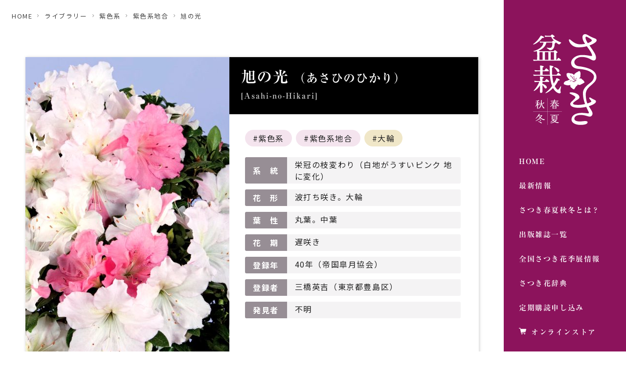

--- FILE ---
content_type: text/html; charset=UTF-8
request_url: https://satsukibonsai-4s.jp/lib/asahi-no-hikari/
body_size: 9885
content:

<!DOCTYPE html>
<html dir="ltr" lang="ja" prefix="og: https://ogp.me/ns#">
<head>
<meta charset="UTF-8" />
<meta http-equiv="Pragma" content="no-cache" />
<meta http-equiv="Cache-Control" content="no-cache">
<meta http-equiv="expires" content="0" />
<meta name="viewport" content="width=device-width,initial-scale=1,viewport-fit=cover">

<title>さつき花辞典：旭の光 ｜ さつき盆栽春夏秋冬</title>


		<!-- All in One SEO 4.8.5 - aioseo.com -->
	<meta name="description" content="栄冠の枝変わり（白地がうすいピンク 地に変化）" />
	<meta name="robots" content="max-image-preview:large" />
	<meta name="google-site-verification" content="dg1ZJFdQPejx-bbYmA0ONZV8DYIx_2K9ocIXCcojUSs" />
	<link rel="canonical" href="https://satsukibonsai-4s.jp/lib/asahi-no-hikari/" />
	<meta name="generator" content="All in One SEO (AIOSEO) 4.8.5" />
		<meta property="og:locale" content="ja_JP" />
		<meta property="og:site_name" content="さつき盆栽春夏秋冬 ｜ さつき盆栽の専門誌「さつき盆栽春夏秋冬」の公式WEBサイト" />
		<meta property="og:type" content="article" />
		<meta property="og:title" content="さつき花辞典：旭の光 ｜ さつき盆栽春夏秋冬" />
		<meta property="og:description" content="栄冠の枝変わり（白地がうすいピンク 地に変化）" />
		<meta property="og:url" content="https://satsukibonsai-4s.jp/lib/asahi-no-hikari/" />
		<meta property="article:published_time" content="2024-04-16T07:46:41+00:00" />
		<meta property="article:modified_time" content="2024-05-16T02:58:56+00:00" />
		<meta name="twitter:card" content="summary_large_image" />
		<meta name="twitter:title" content="さつき花辞典：旭の光 ｜ さつき盆栽春夏秋冬" />
		<meta name="twitter:description" content="栄冠の枝変わり（白地がうすいピンク 地に変化）" />
		<script type="application/ld+json" class="aioseo-schema">
			{"@context":"https:\/\/schema.org","@graph":[{"@type":"BreadcrumbList","@id":"https:\/\/satsukibonsai-4s.jp\/lib\/asahi-no-hikari\/#breadcrumblist","itemListElement":[{"@type":"ListItem","@id":"https:\/\/satsukibonsai-4s.jp#listItem","position":1,"name":"\u5bb6","item":"https:\/\/satsukibonsai-4s.jp","nextItem":{"@type":"ListItem","@id":"https:\/\/satsukibonsai-4s.jp\/lib\/#listItem","name":"\u30e9\u30a4\u30d6\u30e9\u30ea\u30fc"}},{"@type":"ListItem","@id":"https:\/\/satsukibonsai-4s.jp\/lib\/#listItem","position":2,"name":"\u30e9\u30a4\u30d6\u30e9\u30ea\u30fc","item":"https:\/\/satsukibonsai-4s.jp\/lib\/","nextItem":{"@type":"ListItem","@id":"https:\/\/satsukibonsai-4s.jp\/gojuon\/a\/#listItem","name":"\u3042\u884c"},"previousItem":{"@type":"ListItem","@id":"https:\/\/satsukibonsai-4s.jp#listItem","name":"\u5bb6"}},{"@type":"ListItem","@id":"https:\/\/satsukibonsai-4s.jp\/gojuon\/a\/#listItem","position":3,"name":"\u3042\u884c","item":"https:\/\/satsukibonsai-4s.jp\/gojuon\/a\/","nextItem":{"@type":"ListItem","@id":"https:\/\/satsukibonsai-4s.jp\/lib\/asahi-no-hikari\/#listItem","name":"\u65ed\u306e\u5149"},"previousItem":{"@type":"ListItem","@id":"https:\/\/satsukibonsai-4s.jp\/lib\/#listItem","name":"\u30e9\u30a4\u30d6\u30e9\u30ea\u30fc"}},{"@type":"ListItem","@id":"https:\/\/satsukibonsai-4s.jp\/lib\/asahi-no-hikari\/#listItem","position":4,"name":"\u65ed\u306e\u5149","previousItem":{"@type":"ListItem","@id":"https:\/\/satsukibonsai-4s.jp\/gojuon\/a\/#listItem","name":"\u3042\u884c"}}]},{"@type":"Organization","@id":"https:\/\/satsukibonsai-4s.jp\/#organization","name":"\u3055\u3064\u304d\u76c6\u683d\u3000\u6625\u590f\u79cb\u51ac","description":"\u3055\u3064\u304d\u76c6\u683d\u306e\u5c02\u9580\u8a8c\u300c\u3055\u3064\u304d\u76c6\u683d\u6625\u590f\u79cb\u51ac\u300d\u306e\u516c\u5f0fWEB\u30b5\u30a4\u30c8","url":"https:\/\/satsukibonsai-4s.jp\/","logo":{"@type":"ImageObject","url":"https:\/\/satsukibonsai-4s.jp\/site\/wp-content\/uploads\/2024\/05\/mock_s.png","@id":"https:\/\/satsukibonsai-4s.jp\/lib\/asahi-no-hikari\/#organizationLogo","width":1080,"height":1080},"image":{"@id":"https:\/\/satsukibonsai-4s.jp\/lib\/asahi-no-hikari\/#organizationLogo"}},{"@type":"WebPage","@id":"https:\/\/satsukibonsai-4s.jp\/lib\/asahi-no-hikari\/#webpage","url":"https:\/\/satsukibonsai-4s.jp\/lib\/asahi-no-hikari\/","name":"\u3055\u3064\u304d\u82b1\u8f9e\u5178\uff1a\u65ed\u306e\u5149 \uff5c \u3055\u3064\u304d\u76c6\u683d\u6625\u590f\u79cb\u51ac","description":"\u6804\u51a0\u306e\u679d\u5909\u308f\u308a\uff08\u767d\u5730\u304c\u3046\u3059\u3044\u30d4\u30f3\u30af \u5730\u306b\u5909\u5316\uff09","inLanguage":"ja","isPartOf":{"@id":"https:\/\/satsukibonsai-4s.jp\/#website"},"breadcrumb":{"@id":"https:\/\/satsukibonsai-4s.jp\/lib\/asahi-no-hikari\/#breadcrumblist"},"image":{"@type":"ImageObject","url":"https:\/\/satsukibonsai-4s.jp\/site\/wp-content\/uploads\/2024\/04\/\u3042\u3055\u3072\u306e\u3072\u304b\u308a_\u65ed\u306e\u5149.jpg","@id":"https:\/\/satsukibonsai-4s.jp\/lib\/asahi-no-hikari\/#mainImage","width":1600,"height":1600},"primaryImageOfPage":{"@id":"https:\/\/satsukibonsai-4s.jp\/lib\/asahi-no-hikari\/#mainImage"},"datePublished":"2024-04-16T16:46:41+09:00","dateModified":"2024-05-16T11:58:56+09:00"},{"@type":"WebSite","@id":"https:\/\/satsukibonsai-4s.jp\/#website","url":"https:\/\/satsukibonsai-4s.jp\/","name":"\u3055\u3064\u304d\u76c6\u683d\u6625\u590f\u79cb\u51ac","alternateName":"\u3055\u3064\u304d\u76c6\u683d\u6625\u590f\u79cb\u51ac","description":"\u3055\u3064\u304d\u76c6\u683d\u306e\u5c02\u9580\u8a8c\u300c\u3055\u3064\u304d\u76c6\u683d\u6625\u590f\u79cb\u51ac\u300d\u306e\u516c\u5f0fWEB\u30b5\u30a4\u30c8","inLanguage":"ja","publisher":{"@id":"https:\/\/satsukibonsai-4s.jp\/#organization"}}]}
		</script>
		<!-- All in One SEO -->

<link rel='dns-prefetch' href='//www.googletagmanager.com' />
<link rel="alternate" title="oEmbed (JSON)" type="application/json+oembed" href="https://satsukibonsai-4s.jp/wp-json/oembed/1.0/embed?url=https%3A%2F%2Fsatsukibonsai-4s.jp%2Flib%2Fasahi-no-hikari%2F" />
<link rel="alternate" title="oEmbed (XML)" type="text/xml+oembed" href="https://satsukibonsai-4s.jp/wp-json/oembed/1.0/embed?url=https%3A%2F%2Fsatsukibonsai-4s.jp%2Flib%2Fasahi-no-hikari%2F&#038;format=xml" />
<style id='wp-img-auto-sizes-contain-inline-css' type='text/css'>
img:is([sizes=auto i],[sizes^="auto," i]){contain-intrinsic-size:3000px 1500px}
/*# sourceURL=wp-img-auto-sizes-contain-inline-css */
</style>
<link rel='stylesheet' id='libcss-css' href='https://satsukibonsai-4s.jp/site/wp-content/themes/satsuki_v1/css/lib.css?ver=250402065127' type='text/css' media='all' />
<link rel='stylesheet' id='reset_style-css' href='https://satsukibonsai-4s.jp/site/wp-content/themes/satsuki_v1/css/reset.css?ver=2025041883604' type='text/css' media='all' />
<link rel='stylesheet' id='layout_style-css' href='https://satsukibonsai-4s.jp/site/wp-content/themes/satsuki_v1/css/layout.css?ver=2025041892204' type='text/css' media='all' />
<style id='wp-emoji-styles-inline-css' type='text/css'>

	img.wp-smiley, img.emoji {
		display: inline !important;
		border: none !important;
		box-shadow: none !important;
		height: 1em !important;
		width: 1em !important;
		margin: 0 0.07em !important;
		vertical-align: -0.1em !important;
		background: none !important;
		padding: 0 !important;
	}
/*# sourceURL=wp-emoji-styles-inline-css */
</style>
<style id='wp-block-library-inline-css' type='text/css'>
:root{--wp-block-synced-color:#7a00df;--wp-block-synced-color--rgb:122,0,223;--wp-bound-block-color:var(--wp-block-synced-color);--wp-editor-canvas-background:#ddd;--wp-admin-theme-color:#007cba;--wp-admin-theme-color--rgb:0,124,186;--wp-admin-theme-color-darker-10:#006ba1;--wp-admin-theme-color-darker-10--rgb:0,107,160.5;--wp-admin-theme-color-darker-20:#005a87;--wp-admin-theme-color-darker-20--rgb:0,90,135;--wp-admin-border-width-focus:2px}@media (min-resolution:192dpi){:root{--wp-admin-border-width-focus:1.5px}}.wp-element-button{cursor:pointer}:root .has-very-light-gray-background-color{background-color:#eee}:root .has-very-dark-gray-background-color{background-color:#313131}:root .has-very-light-gray-color{color:#eee}:root .has-very-dark-gray-color{color:#313131}:root .has-vivid-green-cyan-to-vivid-cyan-blue-gradient-background{background:linear-gradient(135deg,#00d084,#0693e3)}:root .has-purple-crush-gradient-background{background:linear-gradient(135deg,#34e2e4,#4721fb 50%,#ab1dfe)}:root .has-hazy-dawn-gradient-background{background:linear-gradient(135deg,#faaca8,#dad0ec)}:root .has-subdued-olive-gradient-background{background:linear-gradient(135deg,#fafae1,#67a671)}:root .has-atomic-cream-gradient-background{background:linear-gradient(135deg,#fdd79a,#004a59)}:root .has-nightshade-gradient-background{background:linear-gradient(135deg,#330968,#31cdcf)}:root .has-midnight-gradient-background{background:linear-gradient(135deg,#020381,#2874fc)}:root{--wp--preset--font-size--normal:16px;--wp--preset--font-size--huge:42px}.has-regular-font-size{font-size:1em}.has-larger-font-size{font-size:2.625em}.has-normal-font-size{font-size:var(--wp--preset--font-size--normal)}.has-huge-font-size{font-size:var(--wp--preset--font-size--huge)}.has-text-align-center{text-align:center}.has-text-align-left{text-align:left}.has-text-align-right{text-align:right}.has-fit-text{white-space:nowrap!important}#end-resizable-editor-section{display:none}.aligncenter{clear:both}.items-justified-left{justify-content:flex-start}.items-justified-center{justify-content:center}.items-justified-right{justify-content:flex-end}.items-justified-space-between{justify-content:space-between}.screen-reader-text{border:0;clip-path:inset(50%);height:1px;margin:-1px;overflow:hidden;padding:0;position:absolute;width:1px;word-wrap:normal!important}.screen-reader-text:focus{background-color:#ddd;clip-path:none;color:#444;display:block;font-size:1em;height:auto;left:5px;line-height:normal;padding:15px 23px 14px;text-decoration:none;top:5px;width:auto;z-index:100000}html :where(.has-border-color){border-style:solid}html :where([style*=border-top-color]){border-top-style:solid}html :where([style*=border-right-color]){border-right-style:solid}html :where([style*=border-bottom-color]){border-bottom-style:solid}html :where([style*=border-left-color]){border-left-style:solid}html :where([style*=border-width]){border-style:solid}html :where([style*=border-top-width]){border-top-style:solid}html :where([style*=border-right-width]){border-right-style:solid}html :where([style*=border-bottom-width]){border-bottom-style:solid}html :where([style*=border-left-width]){border-left-style:solid}html :where(img[class*=wp-image-]){height:auto;max-width:100%}:where(figure){margin:0 0 1em}html :where(.is-position-sticky){--wp-admin--admin-bar--position-offset:var(--wp-admin--admin-bar--height,0px)}@media screen and (max-width:600px){html :where(.is-position-sticky){--wp-admin--admin-bar--position-offset:0px}}

/*# sourceURL=wp-block-library-inline-css */
</style><style id='global-styles-inline-css' type='text/css'>
:root{--wp--preset--aspect-ratio--square: 1;--wp--preset--aspect-ratio--4-3: 4/3;--wp--preset--aspect-ratio--3-4: 3/4;--wp--preset--aspect-ratio--3-2: 3/2;--wp--preset--aspect-ratio--2-3: 2/3;--wp--preset--aspect-ratio--16-9: 16/9;--wp--preset--aspect-ratio--9-16: 9/16;--wp--preset--color--black: #000000;--wp--preset--color--cyan-bluish-gray: #abb8c3;--wp--preset--color--white: #ffffff;--wp--preset--color--pale-pink: #f78da7;--wp--preset--color--vivid-red: #cf2e2e;--wp--preset--color--luminous-vivid-orange: #ff6900;--wp--preset--color--luminous-vivid-amber: #fcb900;--wp--preset--color--light-green-cyan: #7bdcb5;--wp--preset--color--vivid-green-cyan: #00d084;--wp--preset--color--pale-cyan-blue: #8ed1fc;--wp--preset--color--vivid-cyan-blue: #0693e3;--wp--preset--color--vivid-purple: #9b51e0;--wp--preset--gradient--vivid-cyan-blue-to-vivid-purple: linear-gradient(135deg,rgb(6,147,227) 0%,rgb(155,81,224) 100%);--wp--preset--gradient--light-green-cyan-to-vivid-green-cyan: linear-gradient(135deg,rgb(122,220,180) 0%,rgb(0,208,130) 100%);--wp--preset--gradient--luminous-vivid-amber-to-luminous-vivid-orange: linear-gradient(135deg,rgb(252,185,0) 0%,rgb(255,105,0) 100%);--wp--preset--gradient--luminous-vivid-orange-to-vivid-red: linear-gradient(135deg,rgb(255,105,0) 0%,rgb(207,46,46) 100%);--wp--preset--gradient--very-light-gray-to-cyan-bluish-gray: linear-gradient(135deg,rgb(238,238,238) 0%,rgb(169,184,195) 100%);--wp--preset--gradient--cool-to-warm-spectrum: linear-gradient(135deg,rgb(74,234,220) 0%,rgb(151,120,209) 20%,rgb(207,42,186) 40%,rgb(238,44,130) 60%,rgb(251,105,98) 80%,rgb(254,248,76) 100%);--wp--preset--gradient--blush-light-purple: linear-gradient(135deg,rgb(255,206,236) 0%,rgb(152,150,240) 100%);--wp--preset--gradient--blush-bordeaux: linear-gradient(135deg,rgb(254,205,165) 0%,rgb(254,45,45) 50%,rgb(107,0,62) 100%);--wp--preset--gradient--luminous-dusk: linear-gradient(135deg,rgb(255,203,112) 0%,rgb(199,81,192) 50%,rgb(65,88,208) 100%);--wp--preset--gradient--pale-ocean: linear-gradient(135deg,rgb(255,245,203) 0%,rgb(182,227,212) 50%,rgb(51,167,181) 100%);--wp--preset--gradient--electric-grass: linear-gradient(135deg,rgb(202,248,128) 0%,rgb(113,206,126) 100%);--wp--preset--gradient--midnight: linear-gradient(135deg,rgb(2,3,129) 0%,rgb(40,116,252) 100%);--wp--preset--font-size--small: 13px;--wp--preset--font-size--medium: 20px;--wp--preset--font-size--large: 36px;--wp--preset--font-size--x-large: 42px;--wp--preset--spacing--20: 0.44rem;--wp--preset--spacing--30: 0.67rem;--wp--preset--spacing--40: 1rem;--wp--preset--spacing--50: 1.5rem;--wp--preset--spacing--60: 2.25rem;--wp--preset--spacing--70: 3.38rem;--wp--preset--spacing--80: 5.06rem;--wp--preset--shadow--natural: 6px 6px 9px rgba(0, 0, 0, 0.2);--wp--preset--shadow--deep: 12px 12px 50px rgba(0, 0, 0, 0.4);--wp--preset--shadow--sharp: 6px 6px 0px rgba(0, 0, 0, 0.2);--wp--preset--shadow--outlined: 6px 6px 0px -3px rgb(255, 255, 255), 6px 6px rgb(0, 0, 0);--wp--preset--shadow--crisp: 6px 6px 0px rgb(0, 0, 0);}:where(.is-layout-flex){gap: 0.5em;}:where(.is-layout-grid){gap: 0.5em;}body .is-layout-flex{display: flex;}.is-layout-flex{flex-wrap: wrap;align-items: center;}.is-layout-flex > :is(*, div){margin: 0;}body .is-layout-grid{display: grid;}.is-layout-grid > :is(*, div){margin: 0;}:where(.wp-block-columns.is-layout-flex){gap: 2em;}:where(.wp-block-columns.is-layout-grid){gap: 2em;}:where(.wp-block-post-template.is-layout-flex){gap: 1.25em;}:where(.wp-block-post-template.is-layout-grid){gap: 1.25em;}.has-black-color{color: var(--wp--preset--color--black) !important;}.has-cyan-bluish-gray-color{color: var(--wp--preset--color--cyan-bluish-gray) !important;}.has-white-color{color: var(--wp--preset--color--white) !important;}.has-pale-pink-color{color: var(--wp--preset--color--pale-pink) !important;}.has-vivid-red-color{color: var(--wp--preset--color--vivid-red) !important;}.has-luminous-vivid-orange-color{color: var(--wp--preset--color--luminous-vivid-orange) !important;}.has-luminous-vivid-amber-color{color: var(--wp--preset--color--luminous-vivid-amber) !important;}.has-light-green-cyan-color{color: var(--wp--preset--color--light-green-cyan) !important;}.has-vivid-green-cyan-color{color: var(--wp--preset--color--vivid-green-cyan) !important;}.has-pale-cyan-blue-color{color: var(--wp--preset--color--pale-cyan-blue) !important;}.has-vivid-cyan-blue-color{color: var(--wp--preset--color--vivid-cyan-blue) !important;}.has-vivid-purple-color{color: var(--wp--preset--color--vivid-purple) !important;}.has-black-background-color{background-color: var(--wp--preset--color--black) !important;}.has-cyan-bluish-gray-background-color{background-color: var(--wp--preset--color--cyan-bluish-gray) !important;}.has-white-background-color{background-color: var(--wp--preset--color--white) !important;}.has-pale-pink-background-color{background-color: var(--wp--preset--color--pale-pink) !important;}.has-vivid-red-background-color{background-color: var(--wp--preset--color--vivid-red) !important;}.has-luminous-vivid-orange-background-color{background-color: var(--wp--preset--color--luminous-vivid-orange) !important;}.has-luminous-vivid-amber-background-color{background-color: var(--wp--preset--color--luminous-vivid-amber) !important;}.has-light-green-cyan-background-color{background-color: var(--wp--preset--color--light-green-cyan) !important;}.has-vivid-green-cyan-background-color{background-color: var(--wp--preset--color--vivid-green-cyan) !important;}.has-pale-cyan-blue-background-color{background-color: var(--wp--preset--color--pale-cyan-blue) !important;}.has-vivid-cyan-blue-background-color{background-color: var(--wp--preset--color--vivid-cyan-blue) !important;}.has-vivid-purple-background-color{background-color: var(--wp--preset--color--vivid-purple) !important;}.has-black-border-color{border-color: var(--wp--preset--color--black) !important;}.has-cyan-bluish-gray-border-color{border-color: var(--wp--preset--color--cyan-bluish-gray) !important;}.has-white-border-color{border-color: var(--wp--preset--color--white) !important;}.has-pale-pink-border-color{border-color: var(--wp--preset--color--pale-pink) !important;}.has-vivid-red-border-color{border-color: var(--wp--preset--color--vivid-red) !important;}.has-luminous-vivid-orange-border-color{border-color: var(--wp--preset--color--luminous-vivid-orange) !important;}.has-luminous-vivid-amber-border-color{border-color: var(--wp--preset--color--luminous-vivid-amber) !important;}.has-light-green-cyan-border-color{border-color: var(--wp--preset--color--light-green-cyan) !important;}.has-vivid-green-cyan-border-color{border-color: var(--wp--preset--color--vivid-green-cyan) !important;}.has-pale-cyan-blue-border-color{border-color: var(--wp--preset--color--pale-cyan-blue) !important;}.has-vivid-cyan-blue-border-color{border-color: var(--wp--preset--color--vivid-cyan-blue) !important;}.has-vivid-purple-border-color{border-color: var(--wp--preset--color--vivid-purple) !important;}.has-vivid-cyan-blue-to-vivid-purple-gradient-background{background: var(--wp--preset--gradient--vivid-cyan-blue-to-vivid-purple) !important;}.has-light-green-cyan-to-vivid-green-cyan-gradient-background{background: var(--wp--preset--gradient--light-green-cyan-to-vivid-green-cyan) !important;}.has-luminous-vivid-amber-to-luminous-vivid-orange-gradient-background{background: var(--wp--preset--gradient--luminous-vivid-amber-to-luminous-vivid-orange) !important;}.has-luminous-vivid-orange-to-vivid-red-gradient-background{background: var(--wp--preset--gradient--luminous-vivid-orange-to-vivid-red) !important;}.has-very-light-gray-to-cyan-bluish-gray-gradient-background{background: var(--wp--preset--gradient--very-light-gray-to-cyan-bluish-gray) !important;}.has-cool-to-warm-spectrum-gradient-background{background: var(--wp--preset--gradient--cool-to-warm-spectrum) !important;}.has-blush-light-purple-gradient-background{background: var(--wp--preset--gradient--blush-light-purple) !important;}.has-blush-bordeaux-gradient-background{background: var(--wp--preset--gradient--blush-bordeaux) !important;}.has-luminous-dusk-gradient-background{background: var(--wp--preset--gradient--luminous-dusk) !important;}.has-pale-ocean-gradient-background{background: var(--wp--preset--gradient--pale-ocean) !important;}.has-electric-grass-gradient-background{background: var(--wp--preset--gradient--electric-grass) !important;}.has-midnight-gradient-background{background: var(--wp--preset--gradient--midnight) !important;}.has-small-font-size{font-size: var(--wp--preset--font-size--small) !important;}.has-medium-font-size{font-size: var(--wp--preset--font-size--medium) !important;}.has-large-font-size{font-size: var(--wp--preset--font-size--large) !important;}.has-x-large-font-size{font-size: var(--wp--preset--font-size--x-large) !important;}
/*# sourceURL=global-styles-inline-css */
</style>

<style id='classic-theme-styles-inline-css' type='text/css'>
/*! This file is auto-generated */
.wp-block-button__link{color:#fff;background-color:#32373c;border-radius:9999px;box-shadow:none;text-decoration:none;padding:calc(.667em + 2px) calc(1.333em + 2px);font-size:1.125em}.wp-block-file__button{background:#32373c;color:#fff;text-decoration:none}
/*# sourceURL=/wp-includes/css/classic-themes.min.css */
</style>
<link rel='stylesheet' id='qligg-swiper-css' href='https://satsukibonsai-4s.jp/site/wp-content/plugins/insta-gallery/assets/frontend/swiper/swiper.min.css?ver=4.7.0' type='text/css' media='all' />
<link rel='stylesheet' id='qligg-frontend-css' href='https://satsukibonsai-4s.jp/site/wp-content/plugins/insta-gallery/build/frontend/css/style.css?ver=4.7.0' type='text/css' media='all' />

<!-- Site Kit によって追加された Google タグ（gtag.js）スニペット -->
<!-- Google アナリティクス スニペット (Site Kit が追加) -->
<script type="text/javascript" src="https://www.googletagmanager.com/gtag/js?id=GT-55V73WDH" id="google_gtagjs-js" async></script>
<script type="text/javascript" id="google_gtagjs-js-after">
/* <![CDATA[ */
window.dataLayer = window.dataLayer || [];function gtag(){dataLayer.push(arguments);}
gtag("set","linker",{"domains":["satsukibonsai-4s.jp"]});
gtag("js", new Date());
gtag("set", "developer_id.dZTNiMT", true);
gtag("config", "GT-55V73WDH");
//# sourceURL=google_gtagjs-js-after
/* ]]> */
</script>
<link rel="https://api.w.org/" href="https://satsukibonsai-4s.jp/wp-json/" /><link rel="alternate" title="JSON" type="application/json" href="https://satsukibonsai-4s.jp/wp-json/wp/v2/lib/127" /><meta name="generator" content="Site Kit by Google 1.170.0" /><!-- Analytics by WP Statistics - https://wp-statistics.com -->
<link rel="icon" href="https://satsukibonsai-4s.jp/site/wp-content/uploads/2024/03/cropped-favicon-32x32.png" sizes="32x32" />
<link rel="icon" href="https://satsukibonsai-4s.jp/site/wp-content/uploads/2024/03/cropped-favicon-192x192.png" sizes="192x192" />
<link rel="apple-touch-icon" href="https://satsukibonsai-4s.jp/site/wp-content/uploads/2024/03/cropped-favicon-180x180.png" />
<meta name="msapplication-TileImage" content="https://satsukibonsai-4s.jp/site/wp-content/uploads/2024/03/cropped-favicon-270x270.png" />

<link rel="stylesheet" href="https://cdn.jsdelivr.net/npm/swiper@8/swiper-bundle.min.css">
<link rel="stylesheet" href="https://satsukibonsai-4s.jp/site/wp-content/themes/satsuki_v1/js/fresco/fresco.css"/>
<link rel="stylesheet" href="https://cdnjs.cloudflare.com/ajax/libs/remodal/1.0.5/remodal.min.css">
<link rel="stylesheet" href="https://cdnjs.cloudflare.com/ajax/libs/remodal/1.0.5/remodal-default-theme.min.css">

</head>


<body class="wp-singular lib-template-default single single-lib postid-127 wp-theme-satsuki_v1">			
		
	<header id="header">
		<div>
		<!--▼ open nav-->
		<div class="opengnav-wrap">
			<div class="openbtn">
				<span></span>
				<span></span>
				<span></span>
			</div>
			
			<nav id="opengnav">
				<div class="navscloll">
					<div class="logo">
						<a href="https://satsukibonsai-4s.jp/"><img src="https://satsukibonsai-4s.jp/site/wp-content/themes/satsuki_v1/img/nav_logo.svg" alt="さつき盆栽春夏秋冬"></a>
					</div>
					<div>
						<ul class="opengnav_main min">
							<li><a href="https://satsukibonsai-4s.jp/">HOME</a></li>
							<li><a href="https://satsukibonsai-4s.jp/info/">最新情報</a></li>
							<li><a href="https://satsukibonsai-4s.jp/about/">さつき春夏秋冬とは？</a></li>
							<li><a href="https://satsukibonsai-4s.jp/magazin/">出版雑誌一覧</a></li>
							<li><a href="https://satsukibonsai-4s.jp/event/">全国さつき花季展情報</a></li>
							<li><a href="https://satsukibonsai-4s.jp/lib/">さつき花辞典</a></li>
							<li><a href="https://satsukibonsai-4s.jp/subscription/">定期購読申し込み</a></li>
							<li><a class="cart" href="https://satsukibonsai-4s.stores.jp/" target="_blank" rel="noopener">オンラインストア</a></li>
							<li><a class="yt" href="https://www.youtube.com/@satsukibonsai4s/" target="_blank" rel="noopener">YouTube</a></li>
							<li><a class="ig" href="https://www.instagram.com/satsukibonsai4s/" target="_blank" rel="noopener">Instagram</a></li>
						</ul>
						
						
						<ul class="opengnav_sub">
							<li><a href="https://satsukibonsai-4s.jp/privacy/">プライバシーポリシー</a></li>
						</ul>
					</div>
				</div><!--navscloll-->
			</nav>
		</div>
		</div>
	</header>


	
	<main>
		
				
		<div id="contents">
			
		    <div id="bread" class="bread_header">
				<ul class="bread_crumb">
			    <!-- Breadcrumb NavXT 7.4.1 -->
<li><a title="さつき盆栽春夏秋冬" href="https://satsukibonsai-4s.jp">HOME</a></li><li><a title="ライブラリー" href="https://satsukibonsai-4s.jp/lib/">ライブラリー</a></li><li><a title="紫色系" href="https://satsukibonsai-4s.jp/color/purple/">紫色系</a></li><li><a title="紫色系地合" href="https://satsukibonsai-4s.jp/color/purple04/">紫色系地合</a></li><li><a title="旭の光" href="https://satsukibonsai-4s.jp/lib/asahi-no-hikari/">旭の光</a></li>				</ul>
			</div>
			

		

		
				<article id="ptype_lib">
	
		
	<div class="variety">
		
		<figure class="icatch">
		    		    <img width="800" height="800" src="https://satsukibonsai-4s.jp/site/wp-content/uploads/2024/04/あさひのひかり_旭の光-800x800.jpg" class="attachment-medium size-medium wp-post-image" alt="" decoding="async" fetchpriority="high" srcset="https://satsukibonsai-4s.jp/site/wp-content/uploads/2024/04/あさひのひかり_旭の光-800x800.jpg 800w, https://satsukibonsai-4s.jp/site/wp-content/uploads/2024/04/あさひのひかり_旭の光-1200x1200.jpg 1200w, https://satsukibonsai-4s.jp/site/wp-content/uploads/2024/04/あさひのひかり_旭の光-400x400.jpg 400w, https://satsukibonsai-4s.jp/site/wp-content/uploads/2024/04/あさひのひかり_旭の光-768x768.jpg 768w, https://satsukibonsai-4s.jp/site/wp-content/uploads/2024/04/あさひのひかり_旭の光-1536x1536.jpg 1536w, https://satsukibonsai-4s.jp/site/wp-content/uploads/2024/04/あさひのひかり_旭の光.jpg 1600w" sizes="(max-width: 800px) 100vw, 800px" />		    	    </figure>
	    
	    
		<div class="data">
			<div class="variety_name">
				<h1><span>旭の光</span>
								（あさひのひかり）
			   </h1>
			   
			   				<p class="en">[Asahi-no-Hikari]</p>
			   			</div>
			
			

			
			<div class="variety_txt">
				<ul>
								
				<li class="color"><a href="https://satsukibonsai-4s.jp/color/purple/">紫色系</a></li><li class="color"><a href="https://satsukibonsai-4s.jp/color/purple04/">紫色系地合</a></li>				
				<li class="size"><a href="https://satsukibonsai-4s.jp/size/large/">大輪</a></li>				
				
				</ul>
				
			
				<dl>
				<dt>系　統</dt><dd>栄冠の枝変わり（白地がうすいピンク 地に変化）</dd>				<dt>花　形</dt><dd>波打ち咲き。大輪</dd>				<dt>葉　性</dt><dd>丸葉。中葉</dd>								<dt>花　期</dt><dd>遅咲き</dd>				<dt>登録年</dt><dd>40年（帝国皐月協会）</dd>				<dt>登録者</dt><dd>三橋英吉（東京都豊島区）</dd>			
						        		            <dt>発見者</dt>
		            <dd>不明</dd>
		        		        				</dl>
			</div>
		</div>
	</div>
	
	
		
	<div class="note">
				<div class="note_meno">
		【備考欄】本種の淡い紫色地合を雪娘、紅色系地合を朝陽と呼ぶ		</div>
				
				<div class="sub_set_wrap">
			<h3>関連品種</h3>
			<ul class="sub_set">
								<li>
					<figure>
												<img src="https://satsukibonsai-4s.jp/site/wp-content/uploads/2024/04/ゆきむすめ_雪娘-400x300.jpg" alt="旭の光" />
						<figcaption class="min">雪娘</figcaption>
					</figure>
				</li>
								<li>
					<figure>
												<img src="https://satsukibonsai-4s.jp/site/wp-content/uploads/2024/04/あさひ_朝陽-400x300.jpg" alt="旭の光" />
						<figcaption class="min">朝陽</figcaption>
					</figure>
				</li>
							</ul>
		</div>
			</div>
    
	
	<div class="related">
				<div class="sub_set_wrap">
			<h3>同じ系統の品種</h3>
			<ul class="lib_list">
									  <li class="boxlink fade">
    <figure>
	    	    <img width="400" height="400" src="https://satsukibonsai-4s.jp/site/wp-content/uploads/2024/05/えいかん_栄冠-400x400.jpg" class="attachment-thumbnail size-thumbnail wp-post-image" alt="" decoding="async" srcset="https://satsukibonsai-4s.jp/site/wp-content/uploads/2024/05/えいかん_栄冠-400x400.jpg 400w, https://satsukibonsai-4s.jp/site/wp-content/uploads/2024/05/えいかん_栄冠-800x800.jpg 800w, https://satsukibonsai-4s.jp/site/wp-content/uploads/2024/05/えいかん_栄冠-1200x1200.jpg 1200w, https://satsukibonsai-4s.jp/site/wp-content/uploads/2024/05/えいかん_栄冠-768x768.jpg 768w, https://satsukibonsai-4s.jp/site/wp-content/uploads/2024/05/えいかん_栄冠-1536x1536.jpg 1536w, https://satsukibonsai-4s.jp/site/wp-content/uploads/2024/05/えいかん_栄冠.jpg 1600w" sizes="(max-width: 400px) 100vw, 400px" />	        </figure>
	
	<dl>
    	<dt class="min"><a href="https://satsukibonsai-4s.jp/lib/eikan/">栄冠<span>（えいかん）</span></a></dt>
		<dd class="en">[Eikan]</dd>
	</dl>
</li>			 			</ul>
					</div>
			</div>


	
</article>

<ul class="pagenav wrap">
  <li class="prev"><a href="https://satsukibonsai-4s.jp/lib/asahi-no-izumi/" class="prev-link">旭の泉  </a></li>
  <li class="next"><a href="https://satsukibonsai-4s.jp/lib/asuka/" class="next-link">明日香  </a></li>
</ul><!-- .pagenav --> 

			
		



	
	
	
	

				</div>		
		
		
				
			<div id="bread" class="bread_footer">
			<ul class="bread_crumb">
		    <!-- Breadcrumb NavXT 7.4.1 -->
<li><a title="さつき盆栽春夏秋冬" href="https://satsukibonsai-4s.jp">HOME</a></li><li><a title="ライブラリー" href="https://satsukibonsai-4s.jp/lib/">ライブラリー</a></li><li><a title="紫色系" href="https://satsukibonsai-4s.jp/color/purple/">紫色系</a></li><li><a title="紫色系地合" href="https://satsukibonsai-4s.jp/color/purple04/">紫色系地合</a></li><li><a title="旭の光" href="https://satsukibonsai-4s.jp/lib/asahi-no-hikari/">旭の光</a></li>			</ul>
			</div>
				
		
				
		
		<div class="libbanner">
		<a href="https://satsukibonsai-4s.jp/lib/" class="imglink"><img src="https://satsukibonsai-4s.jp/site/wp-content/themes/satsuki_v1/img/libbanner.jpg" alt="さつき花辞典"></a>
		</div>

	</main>
	
	
		
		
	<footer id="footer">
		<div class="up_btn">
			<a href="#"></a>
		</div>

		<div class="footer_wrap">
			<nav class="sitelink">
				<ul class="min">
					<li><a href="https://satsukibonsai-4s.jp/">HOME</a></li>
					<li><a href="https://satsukibonsai-4s.jp/info/">最新情報</a></li>
					<li><a href="https://satsukibonsai-4s.jp/about/">さつき春夏秋冬とは？</a></li>
					<li><a href="https://satsukibonsai-4s.jp/event/">全さつき国花季展情報</a></li>
					<li><a href="https://satsukibonsai-4s.jp/lib/">さつき花辞典</a></li>
					<li><a href="https://satsukibonsai-4s.jp/subscription/">定期購読申し込み</a></li>
					<li><a href="https://satsukibonsai-4s.jp/privacy/">プライバシーポリシー</a></li>
				</ul>
			</nav>
			
			<div class="add">
				<div class="add_in">
					<div><a href="https://satsukibonsai-4s.jp/"><img src="https://satsukibonsai-4s.jp/site/wp-content/themes/satsuki_v1/img/nav_logo.svg" alt="さつき盆栽 春夏秋冬"></a></div>
					<dl>
						<dt class="min"><span>発行・編集</span>一般社団法人 日本皐月協会</dt>
						<dd>〒110-0008 <br>
							東京都台東区池之端2丁目4番16号<br>
							池之端マンション307号</dd>
						<dd>TEL.03(3821)8430<span>（平日午前10時から午後4時まで）</span></dd>
						<dd>FAX.03(3828)1045</dd>
					</dl>
				</div>
				
				<p class="copyright">&copy; 2024 さつき盆栽 春夏秋冬 All rights reserved
					</p>
			</div>
				
			
		</div>
		
		
	</footer>

<script src="https://ajax.googleapis.com/ajax/libs/jquery/3.6.0/jquery.min.js"></script>
<script src="https://cdnjs.cloudflare.com/ajax/libs/jquery-cookie/1.4.1/jquery.cookie.js"></script>
<script src="https://cdn.jsdelivr.net/npm/swiper@8/swiper-bundle.min.js"></script>
<script src="https://satsukibonsai-4s.jp/site/wp-content/themes/satsuki_v1/js/fresco/fresco.js"></script>

<script src="//cdn.jsdelivr.net/npm/gsap@3.7.0/dist/gsap.min.js"></script>
<script src="//cdn.jsdelivr.net/npm/gsap@3.7.0/dist/ScrollTrigger.min.js"></script>
<script type="text/javascript" src="//webfonts.xserver.jp/js/xserver.js"></script>




<script type="speculationrules">
{"prefetch":[{"source":"document","where":{"and":[{"href_matches":"/*"},{"not":{"href_matches":["/site/wp-*.php","/site/wp-admin/*","/site/wp-content/uploads/*","/site/wp-content/*","/site/wp-content/plugins/*","/site/wp-content/themes/satsuki_v1/*","/*\\?(.+)"]}},{"not":{"selector_matches":"a[rel~=\"nofollow\"]"}},{"not":{"selector_matches":".no-prefetch, .no-prefetch a"}}]},"eagerness":"conservative"}]}
</script>
<script type="text/javascript" src="https://satsukibonsai-4s.jp/site/wp-content/themes/satsuki_v1/js/common.js?ver=2025012174900" id="common_script-js"></script>
<script id="wp-emoji-settings" type="application/json">
{"baseUrl":"https://s.w.org/images/core/emoji/17.0.2/72x72/","ext":".png","svgUrl":"https://s.w.org/images/core/emoji/17.0.2/svg/","svgExt":".svg","source":{"concatemoji":"https://satsukibonsai-4s.jp/site/wp-includes/js/wp-emoji-release.min.js?ver=6.9"}}
</script>
<script type="module">
/* <![CDATA[ */
/*! This file is auto-generated */
const a=JSON.parse(document.getElementById("wp-emoji-settings").textContent),o=(window._wpemojiSettings=a,"wpEmojiSettingsSupports"),s=["flag","emoji"];function i(e){try{var t={supportTests:e,timestamp:(new Date).valueOf()};sessionStorage.setItem(o,JSON.stringify(t))}catch(e){}}function c(e,t,n){e.clearRect(0,0,e.canvas.width,e.canvas.height),e.fillText(t,0,0);t=new Uint32Array(e.getImageData(0,0,e.canvas.width,e.canvas.height).data);e.clearRect(0,0,e.canvas.width,e.canvas.height),e.fillText(n,0,0);const a=new Uint32Array(e.getImageData(0,0,e.canvas.width,e.canvas.height).data);return t.every((e,t)=>e===a[t])}function p(e,t){e.clearRect(0,0,e.canvas.width,e.canvas.height),e.fillText(t,0,0);var n=e.getImageData(16,16,1,1);for(let e=0;e<n.data.length;e++)if(0!==n.data[e])return!1;return!0}function u(e,t,n,a){switch(t){case"flag":return n(e,"\ud83c\udff3\ufe0f\u200d\u26a7\ufe0f","\ud83c\udff3\ufe0f\u200b\u26a7\ufe0f")?!1:!n(e,"\ud83c\udde8\ud83c\uddf6","\ud83c\udde8\u200b\ud83c\uddf6")&&!n(e,"\ud83c\udff4\udb40\udc67\udb40\udc62\udb40\udc65\udb40\udc6e\udb40\udc67\udb40\udc7f","\ud83c\udff4\u200b\udb40\udc67\u200b\udb40\udc62\u200b\udb40\udc65\u200b\udb40\udc6e\u200b\udb40\udc67\u200b\udb40\udc7f");case"emoji":return!a(e,"\ud83e\u1fac8")}return!1}function f(e,t,n,a){let r;const o=(r="undefined"!=typeof WorkerGlobalScope&&self instanceof WorkerGlobalScope?new OffscreenCanvas(300,150):document.createElement("canvas")).getContext("2d",{willReadFrequently:!0}),s=(o.textBaseline="top",o.font="600 32px Arial",{});return e.forEach(e=>{s[e]=t(o,e,n,a)}),s}function r(e){var t=document.createElement("script");t.src=e,t.defer=!0,document.head.appendChild(t)}a.supports={everything:!0,everythingExceptFlag:!0},new Promise(t=>{let n=function(){try{var e=JSON.parse(sessionStorage.getItem(o));if("object"==typeof e&&"number"==typeof e.timestamp&&(new Date).valueOf()<e.timestamp+604800&&"object"==typeof e.supportTests)return e.supportTests}catch(e){}return null}();if(!n){if("undefined"!=typeof Worker&&"undefined"!=typeof OffscreenCanvas&&"undefined"!=typeof URL&&URL.createObjectURL&&"undefined"!=typeof Blob)try{var e="postMessage("+f.toString()+"("+[JSON.stringify(s),u.toString(),c.toString(),p.toString()].join(",")+"));",a=new Blob([e],{type:"text/javascript"});const r=new Worker(URL.createObjectURL(a),{name:"wpTestEmojiSupports"});return void(r.onmessage=e=>{i(n=e.data),r.terminate(),t(n)})}catch(e){}i(n=f(s,u,c,p))}t(n)}).then(e=>{for(const n in e)a.supports[n]=e[n],a.supports.everything=a.supports.everything&&a.supports[n],"flag"!==n&&(a.supports.everythingExceptFlag=a.supports.everythingExceptFlag&&a.supports[n]);var t;a.supports.everythingExceptFlag=a.supports.everythingExceptFlag&&!a.supports.flag,a.supports.everything||((t=a.source||{}).concatemoji?r(t.concatemoji):t.wpemoji&&t.twemoji&&(r(t.twemoji),r(t.wpemoji)))});
//# sourceURL=https://satsukibonsai-4s.jp/site/wp-includes/js/wp-emoji-loader.min.js
/* ]]> */
</script>

</body>
</html>








--- FILE ---
content_type: text/css
request_url: https://satsukibonsai-4s.jp/site/wp-content/themes/satsuki_v1/css/lib.css?ver=250402065127
body_size: 3078
content:
@charset "UTF-8";

/* ------------------------------
 INDEX
------------------------------ */

.result{
	padding: 8% 0
}
.result header{
	margin: 0 5%;
	text-align: center
}

.result h1{margin-bottom: .8em;}

.result h1 span{font-size: .8em}

.sword{
	font-weight: bold;
	color: var(--color-main);
	font-size: clamp(1.375rem, 1.193rem + 0.91vw, 1.875rem)
}


.search_lib{
	padding: 8% 5% 5%;
	box-shadow: 1px 1px 6px #ccc;
	margin: 3em 0 0;
	border-radius: 5px;
	position: relative;
	
}

.search_lib h3,
.search_lib_tags h3{
	text-align: center;
	margin: 0 auto 1em;
	font-size: clamp(1.25rem, 1.159rem + 0.45vw, 1.5rem)
}

.search_lib_tags{
	padding: 10% 0 0;
}

ul.lib_tags{
	display: flex;
	justify-content: center;
	flex-wrap: wrap
}

ul.lib_tags li{}

ul.lib_tags li a{
	text-decoration: underline;
	color: red;
	display: block;
	padding: 0 1em;
}

ul.lib_tags li a::before{
	content: "#";
}

@media screen and (max-width: 767px) {}	

@media print, screen and (min-width: 768px) {
	.search_lib_tags{
	padding: 5% 5% 0;
	}

}	

@media print, screen and (min-width: 1024px) {}	


#feas-searchform-2{}

.search_lib dl{
	margin: 20px 0;
}

.search_lib dl dt{
	background:#faeaf6;
	padding: .4em 1em;
}

.search_lib dl dd{
	display: flex;
	flex-wrap: wrap
}


dl.lib_free input[type="text"]{
	border: 1px solid #ddd;
	border-radius: 5px;
	font-size: clamp(0.938rem, 0.892rem + 0.23vw, 1.063rem);
	padding: .8em 1.2em .8em .8em;
	line-height: 1em;
	width: 100%;
	display: flex;
	align-items: center;
	background: #eaedf2
}



dl.lib_drop select {
	width: 100%;
	cursor: pointer;
	text-indent: 0.01px;
	text-overflow: ellipsis;
	border: none;
	outline: none;
	border: 1px solid #666;
	border-radius: 5px;
	background: #fff;
	background-image: none;
	box-shadow: none;
	appearance: none;
	position: relative;
	padding: .8em 1.2em .8em .8em;
	font-size: clamp(0.938rem, 0.892rem + 0.23vw, 1.063rem);
	line-height: 1em;
	color: #333333;
}

dl.lib_drop dd{
	position: relative
}

dl.lib_drop dd::after {
    content: "";
    position: absolute;
    top: .8em;
    right: 1.5em;
    width: 8px;
    height: 8px;
    border-right: 2px solid #333;
    border-bottom: 2px solid #333;
    transform: rotate(45deg);
}

dl.lib_drop dd::after {
    pointer-events: none;
}

dl.lib_ck {margin: 10px 0;}

dl.lib_ck input[type="checkbox"] {display: none;}

dl.lib_ck input[type="checkbox"]:checked + span {
background: var(--color-main);
color: #fff; }

dl.lib_ck input[type="checkbox"]:checked + span:after{
font-family: icomoon;
content: "\e929";
padding-left: .5em;
font-size: .8em;
color: #fff;
}


dl.lib_ck label{display: block;}

dl.lib_ck label.feas_clevel_01 span,
dl.lib_ck label.feas_clevel_02 span {
align-self:stretch;
display: block;
font-size: clamp(0.938rem, 0.915rem + 0.11vw, 1rem);
height: 100%;
width: 100%;
text-align: center;
padding: .3em 1em;
line-height: 1em;
cursor: pointer;
color: #333333;
background: #f7f5e9;
border: 2px solid rgba(0, 0, 0, 0);
border-radius: 50px;
transition: 0.5s;}



@media screen and (max-width: 767px) {
	.search_lib dl dt{
	background:#faeaf6;
	padding: .4em 1em;
	margin: 2em 0 .6em
	}


	dl.lib_ck dd{
		display: grid;
		grid-template-columns: repeat(2,1fr);
		gap: 10px;
	}
	dl.lib_ck label{}
}	

@media print, screen and (min-width: 768px) {
	.search_lib{
	padding: 5%;}
	.search_lib dl{display: flex;}
	.search_lib dl dt{
	width: 150px;
	}
	
	.search_lib dl dd{
		width: calc(100% - 150px);
		display: flex;
		flex-wrap: wrap;
		padding: 0 0 0 2em;
		align-items: center
	}
	
	dl.lib_drop dd{
	width: 300px;
	}
	dl.lib_ck label{margin: 0 .6em .6em 0;}
}	

@media print, screen and (min-width: 1024px) {}	





.lib_ck label.feas_clevel_01 span:before,
.lib_ck label.feas_clevel_02 span:before{
/*
	font-family: icomoon;
	content: "\ea53";
	padding-right: .6em;
	font-size: .8em;
	color: #c0bca4;
*/
}

.lib_ck .feas_clevel_01 span:hover,
.lib_ck .feas_clevel_02 span:hover{color: #fff;background:var(--color-main);}

.lib_ck .feas_clevel_01 span:hover:before,
.lib_ck .feas_clevel_02 span:hover:before{
/*
	font-family: icomoon;
	content: "\ea53";
	padding-right: .6em;
	font-size: .8em;
	color: #fff;
*/
}


.lib_ck label.feas_clevel_02 span {
background: rgba(248, 246, 233, 0.4);
}


.submit_btn{
	display: flex;
	justify-content: space-between;
	flex-wrap: wrap;
	margin: 3em auto 0;
	max-width: 580px;
}


.submit_btn input[type="submit"],
.submit_btn input[type="reset"]{
	display: block;
	padding: .5em;
	border: 0;
	border-radius: 30px;
	color: #fff;
	border: solid 3px #fff;
	box-shadow: 1px 1px 6px #ccc;
	text-decoration: none;
	font-weight: 700;
	font-size: clamp(0.938rem, 0.869rem + 0.34vw, 1.125rem);
	letter-spacing:.2em;
	line-height: normal;
	cursor: pointer;
	background-color: #ff9600;
	-webkit-appearance: none;
	position: relative;
	max-width: 260px;
	-webkit-transition: all .3s;
	transition: all .3s;
}


.submit_btn input[type="reset"]{
	background: #eee;
	color: #666
}

.submit_btn input[type="submit"]:hover,
.submit_btn input[type="reset"]:hover {
		background-color: #ff5f00;
		color: #fff;
	  	text-shadow: 0 -1px rgba(0, 0, 0, .4);
	}

.submit_btn input[type="reset"]:hover{
	background: #444;
	color: #fff
}

.submit_btn input[type="submit"]:active,
.submit_btn input[type="button"]:active {
		position: relative;
		top:1px;
	}
@media screen and (max-width: 667px) {
	.submit_btn input[type="submit"],
	.submit_btn input[type="reset"]{font-size: 16px;padding: .3em;}
	
	.submit_btn input{
	width: calc(( 100% - 10px ) / 2 );
	}
	
}	

@media print, screen and (min-width: 668px) {
	.submit_btn input{width: 100%}
	.submit_btn input{margin-right: 20px;}
	.submit_btn input:nth-child( 2n ) {margin-right: 0;}
}	

@media print, screen and (min-width: 1024px) {}	


	
	
@media(min-width:481px){
	.submit_btn input[type="submit"]{
		width: 50%;
		margin: 0 1em 0 0;
	}
	.submit_btn input[type="button"]{
		width: 30%;
		margin: 0 
	}
	
}






/* ------------------------------
 Lib loop
------------------------------ */


#ptype_lib{
}



.libheader{
	text-align: center;
	padding: 1em 3%;
	position: relative;
	margin: 0 auto 1em
}

.libheader h1{
	font-size: clamp(2.188rem, 1.619rem + 2.84vw, 3.75rem);
	margin: 10px 0 0
}


.libheader .en{
font-size: clamp(1.563rem, 1.449rem + 0.57vw, 1.875rem)
}



.libheader .en{
	color: var(--color-main);
	font-size: 2rem
}

h2.term_name{
	background: rgb(255,255,255);
background: linear-gradient(90deg, rgba(255,255,255,1) 0%, rgba(244,228,238,1) 30%, rgba(244,228,238,1) 70%, rgba(255,255,255,1) 100%);
	text-align: center;
	margin: 2em auto 0;
	padding: 1em
}

h2.term_name::before{
	content: "−";
	padding-right: 10px;
}

h2.term_name::after{
	content: "−";
	padding-left: 10px;
}


.libheader::before,
.libheader::after {
    position: absolute;
    top: -3px;
    width: 10px;
    height: 100%;
    content: '';
    border-top: solid 2px #ccc;
    border-bottom: solid 2px #ccc;
}

.libheader::before {
    border-left: solid 2px #ccc;
    left: 0;
}

.libheader::after {
    border-right: solid 2px #ccc;
    right: 0;
}


@media screen and (max-width: 667px) {
	.libheader{
		margin: 120px 0 0
}

}	


@media print, screen and (min-width: 1024px) {
	.libheader{
		width: 80%
	}
}	




ul.lib_list{
	display: flex;
	flex-wrap:wrap;
	padding: 8% 0 0
}

ul.lib_list li dl{
	padding: 10px 5px 6px
}

ul.lib_list li figure{
	cursor: pointer;
	overflow: hidden;
	width: 100%;
	border-radius: 5px;
	position: relative;
}

ul.lib_list li figure img{
	transition: transform .6s ease;
}

ul.lib_list li:hover figure img {
  transform: scale(1.05); /* 拡大 */
}


/* マスク */
ul.lib_list li figure::before {
  background: rgba(0, 0, 0, .2);
  bottom: 0;
  content: '';
  height: auto;
  left: 0;
  opacity: 0;
  position: absolute;
  right: 0;
  top: 0;
  transition: opacity .6s ease;
  width: 100%;
  z-index: 1;
}

ul.lib_list li figure:hover::before {
  opacity: 1;
}






ul.lib_list li dl dt{
	font-size: 1.2em
}

ul.lib_list li dd{
	color: #666
}



@media screen and (max-width: 767px) {
	ul.lib_list li{
	width: calc(( 100% - 20px ) / 2 );
	margin:0 20px 20px 0;}
	
	ul.lib_list li:nth-child( 2n ) {margin-right: 0;}
	ul.lib_list li dl dt span{
		display: block;
		font-size: .8em;
		margin: 0 0 0 -.8em
	}
}	

@media print, screen and (min-width: 768px) {
		
	ul.lib_list li{
	width: calc(( 100% - 60px ) / 3 );
	margin:0 30px 30px 0;
	}
	
	ul.lib_list li:nth-child( 3n ) {margin-right: 0;}
}	

@media print, screen and (min-width: 1024px) {
	#ptype_lib{
		padding: 5% 0;
		width: 90%;
		max-width: 1000px;
		margin: 0 auto
	}
}



/* ------------------------------
 Single
------------------------------ */




.variety_name{
	background: #000;
	color: #fff;
	padding: 1.5em
}

.variety_name h1{margin-bottom: 5px}
.variety_name h1 span{
	font-size: 1.3em
}

.variety_name .en{
	color: #ccc
}


.data dl{
	display: flex;
	flex-wrap:wrap;
}

.data dl dt{
	width: 86px;
	font-weight: bold;
	background: #978e95;
	color: #fff;
	text-align: center;
	display: flex;
	justify-content: center;
	align-items: center;
	border-radius: 3px 0px 0px 3px;
	position: relative;
	padding: 3px;
}

.data dl dd{
	width: calc(100% - 90px);
	padding: 3px 1em;
	background: rgba(151, 142, 149, 0.1);
	border-radius: 0px 3px 3px 0px;
	line-height: 1.5em
}

.data dl dt,
.data dl dd{
	margin: 6px 0
}

.data ul{
	display: flex;
	margin-bottom: .5em;
	flex-wrap: wrap
}

.data ul li:not(:last-child){
	margin-right: 8px
}

.data ul li{margin-bottom: 8px}

.data ul li a{
	display: block;
	background: #f4e4ee;
	border-radius: 50px;
	position: relative;
	padding: 3px 1em;
	-webkit-transition: all .3s;
	transition: all .3s;
}

.data ul li a:hover{
	background: #ffc6e9;
}

.data ul li.size a{
	background: #f0e7c8;
}

.data ul li.size a:hover{
	background: #ecdb9e;
}


.data ul li.libtag a{
	background: var(--color-main);
	color: #fff
}




.data ul li a::before{
	content: "#";
}

.icatch img{
	width: 100%;
	height: auto
}


@media screen and (max-width: 767px) {
	.data .variety_txt{padding: 1em;}
	.note{padding: 1em;}
}	

@media print, screen and (min-width: 768px) {
	
	.data .variety_txt{padding: 2em}
	
}


@media print, screen and (min-width: 768px) and (max-width: 1023px){
	.note{padding: 2em}
}

@media print, screen and (min-width: 1024px) {
	
	.variety{
		display: flex;
		flex-wrap:wrap;
		box-shadow: 1px 1px 6px #ccc;
		position: relative;
		margin-bottom: 3em
	}
	
	.variety .icatch{
		width: 45%
	}
	
	.variety .icatch img{
		object-fit: cover;
		width: auto;
		height: 100%
	}
	
	.variety .data{
		padding: 0 0 0;
		width: 55%
	}

}

/* ------------------------------
 サブ情報
------------------------------ */


.note{
}

.note_meno{
	padding: 1em;
	background: rgba(151, 142, 149, 0.1);
	margin-bottom: 2em
}


.sub_set_wrap{
	border-top: dashed 2px #000;
	padding: 30px 10px;
	margin-top: 50px;
}

.sub_set_wrap h3{
	font-size: clamp(1.25rem, 1.159rem + 0.45vw, 1.5rem);
	margin-bottom: 1.5em
}


ul.sub_set{
	display: flex;
	flex-wrap:wrap;
}

ul.sub_set li figcaption{
	text-align: center;
	padding: .5em 1em;
	font-size: 1.1em
}

ul.sub_set li img{
	border-radius: 5px;
	position: relative;
}


@media screen and (max-width: 767px) {
	ul.sub_set li{
	width: calc(( 100% - 20px ) / 2 );
	margin:0 20px 20px 0;
	}
	
	ul.sub_set li:nth-child( 2n ) {margin-right: 0;}
	
}	

@media print, screen and (min-width: 768px) {
	ul.sub_set li{
	width: calc(( 100% - 60px ) / 3 );
	margin:0 30px 20px 0;
	}
	
	ul.sub_set li:nth-child( 3n ) {margin-right: 0;}
}	

@media print, screen and (min-width: 1024px) {
	.sub_set_wrap{
	padding: 50px 20px;
	margin-top: 50px;
	}

}	




--- FILE ---
content_type: text/css
request_url: https://satsukibonsai-4s.jp/site/wp-content/themes/satsuki_v1/css/reset.css?ver=2025041883604
body_size: 2146
content:
@charset "Utf-8";
@import url('https://fonts.googleapis.com/css2?family=Noto+Sans+JP:wght@400;700&family=Zen+Kaku+Gothic+Antique:wght@400;700&family=Zen+Old+Mincho:wght@400;500;600&display=swap');
@import url('https://fonts.googleapis.com/css2?family=Bebas+Neue&display=swap');

/* font-family: 'Noto Sans JP', sans-serif;
font-family: 'Zen Kaku Gothic Antique', sans-serif;
font-family: 'Zen Old Mincho', serif;
font-family: "Bebas Neue", sans-serif;
 */



@font-face {
    font-family: 'icomoon';
    src:    url('fonts/fonts/icomoon.eot');
    src:    url('fonts/fonts/icomoon.eot') format('embedded-opentype'),
        url('fonts/fonts/icomoon.ttf') format('truetype'),
        url('fonts/fonts/icomoon.woff') format('woff'),
        url('fonts/fonts/icomoon.svg') format('svg');
    font-weight: normal;
    font-style: normal;
}



:root {
	--color-main: #8c135c;/* メインカラー　赤 */
	--color-main-shade: #6b0f46;
	--color-point1: #2E61B3;/* ポイントカラー1　青 */
}




/* ------------------------------
 リセット
------------------------------ */
 
*{
    -webkit-text-size-adjust: 100%;
    -webkit-box-sizing: border-box;
	-moz-box-sizing: border-box;
	-o-box-sizing: border-box;
	-ms-box-sizing: border-box;
	box-sizing: border-box;      
}


html, body, div, span, object, iframe,
h1, h2, h3, h4, h5, h6, p, blockquote, pre,
abbr, address, cite, code,
del, dfn, em, img, ins, kbd, q, samp,
small, strong, sub, sup, var,
b, i,dl, dt, dd, ol, ul, li,
fieldset, form, label, legend,
table, caption, tbody, tfoot, thead, tr, th, td,
article, aside, canvas, details, figcaption, figure,
footer, header, hgroup, menu, nav, section, summary,
time, mark, audio, video {
margin:0;
padding:0;
border:0;
outline:0;
vertical-align:baseline;
background:transparent;
list-style-type:none;
}


body {
	margin:0;
	overflow:visible;
	padding:0;
	color: #222;
    font-family:'Noto Sans JP', 'Helvetica Neue', 'Arial', 'Meiryo', sans-serif;
    line-height: 1.8em;
    letter-spacing: .1em;
    font-size: clamp(0.875rem, 0.83rem + 0.23vw, 1rem)
	}

button, input, select, textarea {
  font-family:'Noto Sans JP', 'Helvetica Neue', 'Arial', 'Meiryo', sans-serif;}


h1,h2,h3{
	line-height: 1.4em;
	font-weight: 600;
	font-family: 'Ryumin Bold KL', serif;
}

h2{font-size: clamp(1.125rem, 0.989rem + 0.68vw, 1.5rem);}
h3{font-size: clamp(1.063rem, 1.04rem + 0.11vw, 1.125rem)}

.bold{font-weight: 600;
	font-family: 'Zen Kaku Gothic Antique'}

.min{font-family: 'Ryumin Bold KL', serif;}
/* font-family:'Ryumin Bold KL', serif; */

.num{font-family:'Arial', sans-serif;}


.en{
	font-family: 'Ryumin Bold KL', serif;
	font-weight: 400;
	font-style: normal;
	letter-spacing: 2px
}


img{
	max-width: 100%;
	height: auto;
	vertical-align:top;
}

.table-scroll {
  overflow-x: scroll;
}

table {
  /* width: 1000px; 削除 */
  width: 100%;
  border-collapse: collapse;
  border-spacing: 0;
}


mark{color: #482f33;}


video {
  width: 100%;
  display: block
}





/* ************************************************ 
 *	Link
 * ************************************************ */

a{color: #222;
text-decoration: none
}

a,
a img{
 -webkit-transition: all .3s;
 transition: all .3s;
}

a img:hover{}

a:visited {}

a:hover {}

/*ポインターで押してから放すまでの間*/
a:active {}

a:focus{outline:none;}


.boxlink{
text-decoration:none;
cursor:pointer;
}



/****************************************
          Form
*****************************************/
	
#comment input[type="text"],
#comment textarea {
	display: block;
}

/* ------------------------------
 All search
------------------------------ */

.search-box{
	
}

.search-box input{
  appearance: none;
  margin: 0;
  padding: 0;
  background: none;
  border: none;
  border-radius: 0;
  outline: none;
}

.qs{}



input#feas-submit-button-2[type="submit"]{
}

.sbtn{position: relative}

.sbtn input{
position: absolute;
left: 0;
top:0
}

.sbtn:before{
	font-family: icomoon;
	content: "\e902";
	color: #174c28;
	font-size: 18px;
	display: block;

}

/* ------------------------------
 SNS color
------------------------------ */


a.yt::before,
a.ig::before{
	content: "";
	width: 15px;
	height: 15px;
	background-size: contain;
	display: inline-block;
	padding-right: 10px;
	background-repeat: no-repeat
}


a.cart::before{
	content: "";
	width: 15px;
	height: 15px;
	background-size: contain;
	display: inline-block;
	padding-right: 10px;
	background-repeat: no-repeat
}

a.yt::before{background-image: url(../img/icon_yt.svg)}
a.fb::before{background-image: url(../img/icon_fb.png)}
a.ig::before{background-image: url(../img/icon_ig.png)}
a.cart::before{background-image: url(../img/icon_cart.svg)}
a.line::before{background-image: url(../img/icon_line.png)}



/* ------------------------------
 COMMON
------------------------------ */
.cf{
 	zoom:1;
}


.cf:after {   
    visibility: hidden;
    display: block;
    font-size: 0;
    content: " ";
    clear: both;
    height: 0;
}
/* clearfix for ie7 */
.cf{
    display: inline-block;
}
.cf {
    display: block;
}


.boxlink{
text-decoration:none;
cursor:pointer;
-webkit-transition: all .3s;
transition: all .3s;
}

.boxlink:hover{
}


/* =Alignment
-------------------------------------------------------------- */

img.alignleft {
	display: inline;
	float: left;
	margin-right:20px;
	margin-bottom:10px;
}
img.alignright {
	float: right;
	margin-left:20px;
	margin-bottom:10px;
}
.aligncenter {
	text-align: center;
	margin: 0 auto;
	clear: both;
	display: block;
}

/* =Fontsize
-------------------------------------------------------------- */
.size_s{font-size: .8em}
.size_m{font-size: 1.2em}
.size_L{font-size: 1.8em}
.size_XL{font-size: 2em}
.size_2L{font-size: 3em}
.size_3L{font-size: 4em}


--- FILE ---
content_type: text/css
request_url: https://satsukibonsai-4s.jp/site/wp-content/themes/satsuki_v1/css/layout.css?ver=2025041892204
body_size: 4681
content:
@charset "Utf-8";




.fade {
	opacity: 0;
	transform: translateY(30px);
	transition: opacity 1.5s, transform 1s;
}

.fade.active {
	opacity: 1;
	transform: translateY(0px);
}



/* ------------------------------
 Layout
------------------------------ */

.wrap,.wrappc{margin: 0 auto}

.wrap{
	width: 86%;
	margin: 0 auto;}


body:not(#home) #contents{
}

.libbanner{
	position:relative;
	text-align: center;
	padding: 5%
}

.libbanner a:hover img{
  opacity: 0.6;
  transition-duration: 0.3s;
}


.libbanner ul{
	margin: 0 auto;
	max-width: 1000px;
}

.libbanner ul li{
	margin: 8px 0;
}


@media screen and (max-width: 666px) {
	br.brpc{display: none}
	.wrapsp{
	width: 88%;
	margin: 0 auto;}
}

@media screen and (min-width: 667px){
	.wrap,.wrappc{
		width: 86%;
		max-width: 1100px;}
	br.brsp{display: none}
	
	.libbanner ul{
	display: flex;
	justify-content: space-between;
	}
	
	.libbanner ul li{
		width: 48%;
	}


}	






/* ------------------------------
 .opengnav-wrap --openbtn
------------------------------ */
.openbtn,
.openbtn span {
display: inline-block;
transition: all 0.3s;
}

.openbtn{
	position: absolute;
	width: 70px;
	height: 70px;
	z-index: 1000;
	right: 0px;
	top:0px;
	border-radius: 0px 0px 0px 30px;
	background: var(--color-main);
}

	
/*×に変化*/	
.openbtn span{
position: absolute;
left: 24px;
right: 12px;
width: 28px;
height: 2px;
background-color: #fff;
-webkit-transition: all .3s;
transition: all .3s;
}


.openbtn span:nth-of-type(1) {top: 20px;}
.openbtn span:nth-of-type(2) {top: 32px;}
.openbtn span:nth-of-type(3) {top: 44px;}


.openbtn.active span:nth-of-type(1) {
transform: translateY(30px) rotate(-45deg);
top:0px;
background-color: #fff;
}

.openbtn.active span:nth-of-type(2) {
	transform: translateY(0px) rotate(45deg);
	top:31px;
	background-color: #fff;
}

.openbtn.active span:nth-of-type(3){
	opacity: 0
}


/* ------------------------------
 #header
------------------------------ */

#header {
	z-index: 1000;
	}


/* ------------------------------
 #header ~1023px
------------------------------ */

@media screen and (max-width: 1023px) {
	#header{
		top: 0;
		left: 0;
		transition: .3s;
		position: fixed;
		background: #000;
		width: 100%
	}
		
	
/*
	#header .logo img{
	width: 82px;
	height: auto
	}
*/
	
	main{
	margin: 0 auto;
	position: relative;
	}

}	


/*  .opengnav-wrap --#opengnav */

@media screen and (max-width: 1023px) {
	#opengnav{
	position:fixed;
	right: -400px;
	top:0;
	width:100%;
	height: 100vh;
	background: var(--color-main);
	transition: all 0.6s;
	opacity: 0;
	z-index: 500
	}
	
	/*アクティブクラスがついたら位置を0に*/
	#opengnav.panelactive{
	    right: 0;
	    opacity: 1
	}
	
	
	/*ナビの数が増えた場合縦スクロール*/
	#opengnav.panelactive .navscloll{
	    position: fixed;
	    z-index: 999; 
	    height: 100vh;
	    overflow: auto;
	    position: relative;
	    -webkit-overflow-scrolling: touch;
	}
	
	
	/*ナビゲーション*/
	.navscloll{
		position: relative;
		z-index: 999;
	}
	
	.navscloll > div{
		width: 80%;
		margin: 0 auto;
	}
	
	.navscloll .logo{
		text-align: center;
		padding: 50px 0 30px
	}
	
	.navscloll .logo img{
		width: 50px;
		height: auto
	}			
		
	ul.opengnav_main li a{
		padding: 1em 1em;
		color: #fff;
		text-align: center;
		border-bottom: solid 1px rgba(255, 255, 255, 0.6);
		font-size: 1.4rem;
		display: block;
		text-align: center;
		position: relative
	}
	
		
	ul.opengnav_sub{
		margin: 1em 0;
	}
	ul.opengnav_sub li{text-align: center}
	ul.opengnav_sub li a{
		color: rgba(255, 255, 255, 0.75);
		text-align: center
	}

}	

/* ------------------------------
 #header 768px~
------------------------------ */


@media print, screen and (min-width: 1024px) {
	main,
	#footer{
	width: 80%;
	position: relative;

	}	
	

	#header{
		position: fixed;
		right: 0;
		top:0;
		width: 20%;
		max-width: 250px;
		height: 100vh;
		background: var(--color-main);
		padding: 20px;
	}
	
	#header > div{
	}
	
	#header .logo{
		margin: 0 auto;
		padding: 50px 0;
		text-align: center
	}
	
	#header .logo img{
		width: 130px;
	}
	#home #header .logo p{
		color: #fff
	}
	
	#header .opengnav-wrap{
		margin: 0 auto
	}
	
	#header .opengnav-wrap .openbtn{display: none}
	
	
	
	ul.opengnav_main{
		background: var(--color-main);
		position: relative;
		width: 188px;
		margin: 0 auto 3em
	}
	ul.opengnav_main li{
		flex: 1;
		height: 50px;
		position: relative;
	}
	
	
	ul.opengnav_main li a{
		display: block;
		line-height:  50px;
		color: #fff;
	}
	

	ul.opengnav_main li::after {
	position: absolute;
	left: 0;
	right: 0;
	content: '';
	height: 1px;
	background: rgba(255, 255, 255, 0.6);
	bottom: 0px;
	transform: scale(0, 1);
	transform-origin: left top;
	transition: transform 0.3s;	}
	
	
	ul.opengnav_main li:hover::after {
	transform: scale(1, 1);
	}
			
	ul.opengnav_sub{
		width: 188px;
		margin: 0 auto;
	}
	ul.opengnav_sub li{}
	ul.opengnav_sub li a{
		font-size: .9em;
		color: rgba(255, 255, 255, 0.6);
		padding: .5em 0;
	}
	
	ul.opengnav_sub li a:hover{
		color: #fff
	}
		
	ul.opengnav_sub li a.contact_btn::before{
		font-family: icomoon;
		content: "\e907";
		padding-right: .7em
	}
	
	ul.opengnav_sub li a.contact_btn:hover{
		background: #c6c5b0;
		top:0px
	}
	
}

@media print, screen and (min-width: 1260px) {
	main,
	#footer{
		width: calc(100% - 250px);
		position: relative;
	}
		
	#header{
		max-width: 250px;
	}
	
	ul.opengnav_main li a{
		font-size: clamp(0.875rem, 0.852rem + 0.11vw, 0.938rem)
	}
	

}	





/* ------------------------------
 archive
------------------------------ */

h2.cat_title{
	text-align: center;
	position: relative;
	margin: 0 auto;
	padding: 1em;
	display: inline-block;
}


h2.cat_title:before, h2.cat_title:after {
  content: '';
  position: absolute;
  top: 50%;
  display: inline-block;
  width: 44px;
  height: 2px;
  background-color: black;
  -webkit-transform: rotate(-60deg);
  transform: rotate(-60deg);
}
h2.cat_title:before {
  left:-2em;
}
h2.cat_title:after {
  right: -2em;
}





h2.tax_title{
	text-align: center;
	position: relative;
	margin: 0 auto;
	padding: 5px 1em
}



h2.tax_title:before{
	content: "#"
}



/* ------------------------------
 swiper
 ------------------------------ */
.swiper,
.columnswiper,
.rankswiper{
	overflow: hidden;
	position: relative;
}

.swiper .swiper-slide img{
	width: 100%
}

.rankswiper{height: 360px;}
.columnswiper{height: 430px;}


.columnswiper .swiper-slide{padding: 1em}

.swiper-button-next,
.swiper-button-prev {
    --swiper-navigation-color: #162852}


.swiper-button-next:after,
.swiper-button-prev:after {font-size: 18px !important;}

.swiper-button-next, .swiper-button-prev {
}    
    
@media screen and (max-width: 667px) {
	.rankswiper{margin: 0 0 0 5%}
	.swiper-button-next:after,
	.swiper-button-prev:after {
    font-family: swiper-icons;
    font-size: 13px !important;
    }
    .swiper-button-prev{
	    display: none !important;
    }
}	

@media print, screen and (min-width: 668px) {
	.rankswiper{margin: 0 0 0 5%}
	.swiper-button-prev{left: 3%}
	.swiper-button-next{right: 3%}
	.swiper-button-prev:after,
	.swiper-button-next:after {font-size: 18px !important;}
	
	.swiper-button-prev,
	.swiper-rtl .swiper-button-next {
    left: 28px !important;
	}


}	

@media print, screen and (min-width: 1000px) {
	.swiper-button-prev:after,
	.swiper-button-next:after {font-size: 20px !important;}
}	








/* ------------------------------
 ページ共通：ヘッダー
------------------------------ */

.pageheader{
	padding: 5%;
	margin:0 auto 100px;
	height: clamp(250px, 40vh ,460px);
	position: relative;
	background-size: cover;
	background-repeat: no-repeat;
	background-position: center center
}


.pageheader_title{
	background: #fff;
	position: absolute;
	left: 10%;
	padding: 2.5rem 3rem 2rem;
	bottom: -2em;
	
}	

.pageheader_title h1{
	font-size: clamp(1rem, 0.909rem + 0.45vw, 1.25rem);
}

.pageheader_title span{
	display: block;
	font-size: clamp(1.875rem, 1.739rem + 0.68vw, 2.25rem);
	letter-spacing: 2px;
	color: var(--color-main);
	margin-bottom: 5px
}


@media screen and (max-width: 767px) {
	.pageheader{margin:0 auto 50px}
	.pageheader_title{
		right: 10%;
	}
}	

@media print, screen and (min-width: 768px) {
	.pageheader_title{
		min-width: 300px;
		padding: 3rem 3.5rem;
		bottom: -2em;
	}
	
	.pageheader_title span{margin: 0 0 1rem 0;}
}	

@media print, screen and (min-width: 1024px) {}	


.pageread{
	text-align: center;
	margin:0 auto 10%;
	width: 90%;
}

.pageread h2{
	color: #222;
	letter-spacing: .2em;
	font-size:2.4rem;
	margin-bottom: 1em
}


.pageread h2::after{
	display: block;
	content: "";
	width: 80px;
	height: 4px;
	background: var(--color-main);
	margin: 1.3em auto 0;
}


@media screen and (max-width: 767px) {
}	

@media print, screen and (min-width: 768px) {
	.pageread h2{
		font-size: clamp(2.6rem, 2.545rem + 1.27vw, 3.5rem)
	}
}	




/* ------------------------------
 ページ共通：テーブルスクロール
------------------------------ */
.table-container {
  position: relative;
  overflow-x: auto;
  white-space: nowrap;
  margin-bottom: 50px
}


.scroll-hint {
  position: absolute;
  top: 50%;
  left: 50%;
  transform: translate(-50%, -50%);
  padding: 10px;
  background: rgba(0, 0, 0, 0.5);
  color: #fff;
  font-weight: 700;
  line-height: 1.4;
  display: none;
  animation: scroll-hint-animation 2s infinite ease;
}

@keyframes scroll-hint-animation {
  0% {
    transform: translate(-50%, -50%);
  }
  50% {
    transform: translate(-40%, -50%);
  }
  100% {
    transform: translate(-50%, -50%);
  }
}

.scroll-hint--show {
  display: block;
}



/* ------------------------------
 .up_btn
------------------------------ */


.up_btn{
	position: fixed;
	bottom: 0px;
	right: 20px;
	z-index: 500;
}

.up_btn a{
	display: block;
	width: 50px;
	height: 35px;
	background: var(--color-main);
	display: flex;
	justify-content: center;
	align-items: center;
	border-radius: 6px 6px 0px 0px
}

.up_btn a::before{
	font-family: icomoon;
	content: "\e97d";
	display: block;
	color: #fff
}


@media screen and (max-width: 767px) {
	.up_btn img{width: 30px;height: 30px}
}	

@media print, screen and (min-width: 768px) {
	.up_btn img{width: 40px;height: 40px}
	.up_btn{right: 30px;
		bottom: 0px;}
}	

@media print, screen and (min-width: 1024px) {}	



/* ------------------------------
 .bread_crumb
------------------------------ */


#bread{
	margin: 0 auto;
	padding: 1em
}


ul.bread_crumb{
	display: flex;
	flex-wrap:wrap;
	align-items: center
}
	
ul.bread_crumb li{
	font-size: .8em;
	line-height: 1.4em;
}

ul.bread_crumb li a{text-decoration: none;color: #444}

ul.bread_crumb li.bread_home a:before{
		font-family: icomoon;
		content: "\e977";	
}


ul.bread_crumb li + li:before {
	padding: 0 5px;
	color: #999;
	font-family: icomoon;
	content: "\e977";	
}

ul.bread_crumb li a:hover{
	color: var(--color-main);
}

@media screen and (max-width: 767px) {
	.bread_header{display: none}
}	

@media print, screen and (min-width: 768px) {
	#bread{padding: 1em}
	
}	

@media print, screen and (min-width: 1240px) {
	#bread{padding: 1.5em}
}	


/* ------------------------------
 .pagenav
------------------------------ */

ul.pagenav{
	width: 90%;
	max-width: 1240px;
	margin: 5% auto;
	display: flex;
	flex-wrap:wrap;
	justify-content: center
}

ul.pagenav li {
	font-size: .9em
}

ul.pagenav li a{
	display: block;
	text-decoration: none;
	padding: .8em .8em .8em 2em;
	position: relative;
	border: solid 1px #222;
	border-radius: 50px;
	-webkit-transition: all .3s;
	transition: all .3s;
	text-align: center
	}

	
ul.pagenav li a:hover{
	background: var(--color-main);
	border: solid 1px #fff;
	color: #fff
}	


ul.pagenav li.prev a:before{
	font-family: icomoon;
	content: "\e973";
	padding-right: .5em;
	position: absolute;
	left: 1em}

ul.pagenav li.next a:after{
	font-family: icomoon;
	content: "\e974";
	padding-left: .5em;
	position: absolute;
	right: 1em}

@media screen and (max-width: 667px) {
	ul.pagenav{
		flex-direction: column
	}
	ul.pagenav li a{text-align: center}
	ul.pagenav li{margin: 5px 0 0}
/*
	ul.pagenav li.prev{order: 1; width: 46%}
	ul.pagenav li.next{order: 2;width: 46%}
*/
	ul.pagenav li.arc_index{order: 3;width: 100%}
}	

@media print, screen and (min-width: 668px) {
	ul.pagenav{}
	ul.pagenav li{width: 40%}
	ul.pagenav li:nth-child(2){margin: 0 0 0 5%}
}	
	


/* ------------------------------
 .Pager
------------------------------ */

#pager{overflow: hidden;
    position: relative;}
    
    
.pagination {
    display: flex;
    align-items: center;
    justify-content: center;
    margin: 2em 0 3em;
    position: relative;
}

.pagination span, .pagination a {
    display: block;
    width: auto;
    margin: 4px 6px;
    padding: 8px;
    color: #000;
    background-color: #fff;
    text-decoration: none;
    text-align: center;
    line-height: 16px;
    position: relative;
    border-bottom: solid 3px #FFF
}



/* ページ番号 */
.pagination .pager{
    width: 32px;
}

/* ホバー時 & 現在のページ */
.pagination a:hover,
.pagination .current  {
    border-bottom: solid 3px #000
}

/* 前へ */
.pagination a.before {
    margin-right: 16px;
}
/* 次へ */
.pagination a.next {
    margin-left: 16px;
}
/* 最初へ */
.pagination a.first {}
/* 最後へ */
.pagination a.last {}

/* Page x / y */
.pagination span.page_num {
    display: none;
}


/* ------------------------------
 .more link
------------------------------ */


.more{
	display: block;
	background: #fff;
	border-radius: 50px;
	position: relative;
	padding: 1em 3em;
	text-align: center;
	-webkit-transition: all .3s;
	transition: all .3s;
	font-weight: bold;
	line-height: 1em
}

.more::after{
	font-family: icomoon;
	content: "\e977";
	position: absolute;
	right: 1.5em;
	color: #666;
	-webkit-transition: all .3s;
	transition: all .3s;
}


.more:hover{color: #fff;
	background: var(--color-main);
}

.more:hover::after{
	right: 1em;
	color: #fff
}


.more.bkline::after{
	color: #000
}


.more.redline{
	border: solid 2px;
	border-color: var(--color-main);
}

.more.bkline{
	border: solid 2px;
	border-color: #000;
}

.more.bkline:hover{
	background: #000;
}


.more.smline{
	border: solid 2px;
	border-color: var(--color-main);
}

.more.smline:hover{
	background:var(--color-main);
}




@media screen and (max-width: 767px) {}	

@media print, screen and (min-width: 768px) {
	.more{max-width: 360px;}
}	

@media print, screen and (min-width: 1024px) {}	



/* ------------------------------
 .recruit banner
------------------------------ */


.recruit{
	background: var(--color-point1);
	color: #fff
}



.recruit h3{}

.recruit h3 span{
	display: block;
	font-size: 1.8em;
	margin-bottom: .5em;
	letter-spacing: 1px
}

.recruit > div > div p{
	margin: 2em 0 1.5em 0
}

.recruit > div > div a{}


@media screen and (max-width: 767px) {
	.recruit > div > div{
	padding: 7%;
	margin: 0 auto;
	}
}	

@media print, screen and (min-width: 768px) {
	.recruit > div{
		display: flex;
		justify-content: space-between;
		flex-wrap:wrap;
		align-items: center;
		max-width: 1000px;
		margin: 10% auto 0;
		padding: 5%;
		position: relative
	}
	
	.recruit > div > div{
		width: 48%
	}
	
	.recruit > div > img{
		width: 48%;
		border-radius: 20px;
		right: 5%;
	}
}	

@media print, screen and (min-width: 1024px) {}	



/* ------------------------------
 footer
------------------------------ */


#footer{
	position: relative;
	background: #E3E2D0;
	padding: 6% 0 6%
}

.footer_wrap{
	margin: 0 auto;
	width: 90%;
	max-width: 1000px
}


.add_in div{
		margin-bottom: 20px
	}

.add_in dt{
	margin-bottom: .6em;
	font-size: 1.2em
}

.add_in dd{
	line-height: 1.4em;
	margin-bottom: .3em
}


.sitelink ul li a{
	display: block;
	position: relative;
	font-size: clamp(0.875rem, 0.852rem + 0.11vw, 0.938rem)
}



.sitelink ul li a:hover{
	color: var(--color-main);
}

.sitelink ul li a::before{
	font-family: icomoon;
	content: "－";
	color: var(--color-main);
	position: relative;
	display: inline-block;
	padding: 0 5px 0 0;
	-webkit-transition: all .3s;
	transition: all .3s;
}


.sitelink ul li a::after {
	display: inline-block;
	width: 100%;
	position: absolute;
	left: 0px;
	content: '';
	height: 1px;
	background: var(--color-main);
	bottom: -1px;
	transform: scale(0, 1);
	transform-origin: left top;
	transition: transform 0.3s;	}
	
	
.sitelink ul li a:hover::after {
	transform: scale(1, 1);}
	


.copyright{
	font-size: .8em;
	padding: 1.5em 0 0;
	width: 100%
}




@media screen and (max-width: 767px) {
	.footer_wrap .add img{
	width: 80px;
	height: auto
	}
	
	
	.add_in{
		display: flex;
		flex-wrap:wrap;
	}
	
	.add_in div{
		width: 60px;
	}
	
	.add_in dl{
		width: calc(100% - 60px);
		padding-left: 1.5em
	}
	
	.add_in dl dt span{
		display: block;
		font-size: .9em
	}
	
	.add_in dl dd{
		font-size: .9em;
	}
	
	.add_in dl dd span{
		display: block;
		font-size: .9em
	}
	
	.add .copyright{width: 100%;
		text-align: center
	}
	
	.sitelink{margin: 0 0 3em}
	
	.sitelink ul{		
	}
	
	.sitelink ul li{
	}
	
	.sitelink ul li a{
		letter-spacing: 0;
		padding: .6em .5em;
		border-bottom: solid 1px #fff;
	}
}	



@media print, screen and (min-width: 768px) {
	.footer_wrap{
		display: flex;
		justify-content: space-between;
		flex-wrap:wrap;
		flex-direction: row-reverse;
	}
	
	.add{
		width: calc(100% - 280px);}
	
	.add_in{display: flex;}
	
	.add_in dl{
		padding-left: 30px
	}
	
	.add_in dl dt{font-size: 1.2em}
	
	.add_in dl dt span::after{
		content: "／";
	}
	

	.add_in dl dd{
		margin-bottom: .5em;
		line-height: 1.6em;
		font-size: .9em
	}
	
	.sitelink ul li a{
	}
		
	.sitelink{
		width: 280px;
		padding: 0 0 0 30px
	}
	
	
	.sitelink ul{
		padding: 0 0 0 2em
	}
	
	.add img{
		width: 120px;
		height: auto
	}
}	

@media print, screen and (min-width: 1024px) {
	.sitelink{
		display: flex;
		justify-content: flex-end;
	}
	
}	


@media print, screen and (min-width: 1240px){
	
	.add{
		display: flex;
		flex-wrap:wrap;
	}	
	
	
	.add_in > div{
		width: 120px;
	}
	
	.add_in dl{
		width: calc(100% - 120px);
		padding: 0 0 0 2em
	}
	
}






/* ------------------------------
 Youtube
------------------------------ */	

.video-container {
   position: relative;
     padding-bottom: 56.25%;
     height: 0;}
.video-container iframe,
.video-container object,
.video-container embed {
    position: absolute;
    top: 0;
    left: 0;
    width: 100%;
    height: 100%;
}



--- FILE ---
content_type: image/svg+xml
request_url: https://satsukibonsai-4s.jp/site/wp-content/themes/satsuki_v1/img/icon_yt.svg
body_size: 549
content:
<?xml version="1.0" encoding="UTF-8"?><svg id="_レイヤー_1" xmlns="http://www.w3.org/2000/svg" width="600" height="600" viewBox="0 0 600 600"><defs><style>.cls-1{fill:#fff;}</style></defs><path class="cls-1" d="M301.76,108.31h3.04c28.04.1,170.11,1.13,208.42,11.43,23.57,6.4,41.95,24.85,48.27,48.44,3.45,12.96,5.87,30.12,7.5,47.82l.34,3.55.75,8.87.27,3.55c2.22,31.18,2.49,60.38,2.52,66.75v2.56c-.03,6.62-.34,37.79-2.8,70.27l-.27,3.58-.31,3.55c-1.71,19.51-4.23,38.89-8.02,53.14-6.31,23.59-24.7,42.04-48.27,48.44-39.57,10.64-189.96,11.39-210.8,11.43h-4.84c-10.54,0-54.13-.2-99.84-1.77l-5.8-.2-2.97-.14-5.83-.24-5.83-.24c-37.86-1.67-73.92-4.37-90.53-8.87-23.56-6.39-41.94-24.83-48.27-48.4-3.79-14.22-6.31-33.63-8.02-53.14l-.27-3.58-.27-3.55c-1.69-23.11-2.63-46.28-2.8-69.45v-4.2c.07-7.33.34-32.68,2.18-60.65l.24-3.51.1-1.77.27-3.55.75-8.87.34-3.55c1.64-17.7,4.06-34.9,7.5-47.82,6.31-23.59,24.7-42.04,48.27-48.44,16.61-4.43,52.67-7.16,90.53-8.87l5.8-.24,5.87-.2,2.93-.1,5.83-.24c32.46-1.04,64.94-1.62,97.42-1.74l6.58-.03ZM245.44,217.81v164.35l141.8-82.14-141.8-82.21Z"/></svg>

--- FILE ---
content_type: image/svg+xml
request_url: https://satsukibonsai-4s.jp/site/wp-content/themes/satsuki_v1/img/nav_logo.svg
body_size: 5897
content:
<?xml version="1.0" encoding="UTF-8"?><svg id="_レイヤー_2" xmlns="http://www.w3.org/2000/svg" width="115.54" height="165.42" viewBox="0 0 115.54 165.42"><defs><style>.cls-1{fill:#fff;stroke-width:0px;}</style></defs><g id="_レイヤー_1-2"><path class="cls-1" d="m47.24,130.66c-.06.18-.18.25-.36.2-.19-.06-.4-.13-.62-.22.02.07.04.14.04.22,0,.21-.07.37-.21.51-.14.13-.3.2-.48.2-.13,0-.25-.04-.36-.11-1.72-.97-3.12-2.37-4.2-4.22h-4.11c-1.44,2.36-3.26,4.04-5.47,5.04-.04.02-.08.04-.13.04-.19,0-.29-.1-.29-.31,0-.1.04-.17.13-.24,1.73-1.18,3.17-2.69,4.33-4.53h-4.37c-.25,0-.38-.13-.38-.38s.13-.38.38-.38h4.82c.31-.54.6-1.14.87-1.78h-3.35c-.25,0-.38-.13-.38-.38s.13-.38.38-.38h3.66c.21-.54.39-1.09.54-1.65h-5.36c-.25,0-.38-.13-.38-.38s.13-.38.38-.38h5.56c.16-.71.25-1.26.27-1.63.08-.46.35-.69.8-.69.22,0,.4.08.55.24.15.16.23.34.23.56,0,.25-.1.46-.31.62-.05.28-.11.58-.18.91h5.24c.04-.41.26-.62.67-.62.19,0,.36.07.49.2.13.13.2.3.2.49,0,.18-.06.34-.19.48-.13.14-.27.21-.44.21h-6.16c-.16.58-.33,1.13-.53,1.65h4.66c.06-.36.27-.54.63-.54.18,0,.34.06.46.19s.19.28.19.46-.07.34-.2.46c-.13.13-.28.19-.45.19h-3.24c.3.59.68,1.18,1.12,1.78h3.81c.04-.41.26-.62.67-.62.19,0,.36.07.49.2.13.13.2.3.2.49,0,.21-.07.37-.21.5-.14.13-.31.19-.5.19h-3.82c1.33,1.46,2.91,2.48,4.75,3.06.18.06.24.18.18.36Zm-4.95,4.68c0,.17-.06.32-.18.44-.12.13-.27.19-.43.19-.18,0-.33-.06-.45-.19-.12-.13-.18-.27-.18-.44h-4.33c0,.17-.06.32-.18.44-.12.13-.27.19-.43.19s-.31-.06-.43-.19c-.12-.13-.18-.27-.18-.44v-5.67c0-.41.21-.62.62-.62.23,0,.4.09.53.27h4.53c.12-.18.29-.27.51-.27.42,0,.63.21.63.62v5.67Zm-1.25-3.44v-1.87h-4.33v1.87h4.33Zm0,2.74v-2.05h-4.33v2.05h4.33Zm-.42-8.15c-.31-.63-.56-1.22-.72-1.78h-1.69c-.25.63-.54,1.22-.85,1.78h3.26Z"/><path class="cls-1" d="m47.02,160.78c.01.19-.08.3-.27.31-.19.01-.41.02-.65.04.05.08.07.18.07.29,0,.18-.07.34-.21.47-.14.13-.32.19-.55.18-2.43-.18-4.51-.82-6.25-1.92-2.24,1.34-4.62,2.1-7.14,2.27-.23.02-.34-.07-.34-.29,0-.16.1-.25.29-.29,2.27-.46,4.33-1.27,6.18-2.43-.71-.59-1.27-1.22-1.69-1.88-1.53,1.46-3.07,2.51-4.6,3.15-.05.02-.1.04-.15.04-.19,0-.29-.1-.29-.29,0-.1.05-.18.16-.25,1.72-1.08,3.41-2.62,5.09-4.64h-1.5c-.1.27-.29.4-.58.4-.17,0-.31-.06-.43-.18-.12-.12-.18-.27-.18-.43v-6.14c0-.17.06-.31.18-.43.12-.12.27-.18.43-.18.22,0,.39.09.51.27h2.57c.07-.39.14-.76.2-1.12h-6.41c-.25,0-.38-.13-.38-.38s.13-.38.38-.38h13.86c.02-.45.26-.67.71-.67.19,0,.36.07.5.21.14.14.21.31.21.5,0,.22-.07.39-.21.53-.14.13-.31.2-.52.2h-6.51c-.24.33-.54.7-.89,1.12h4.15c.12-.18.29-.27.51-.27.17,0,.31.06.43.18.12.12.18.27.18.43v6.14c0,.17-.06.31-.18.43-.12.12-.27.18-.43.18-.29,0-.48-.13-.58-.4h-4.62c.01.06.02.12.02.18,0,.3-.14.51-.43.62-.12.13-.26.28-.42.43h4.29c.25-.27.54-.34.85-.22.33.13.49.37.49.71,0,.21-.08.38-.24.53-.16.15-.34.22-.56.21-.54.51-1.16,1-1.85,1.47,1.63.72,3.42,1.09,5.36,1.09.36,0,.74-.01,1.12-.04.19-.01.3.08.31.27Zm-4.37-9.93v-1.29h-7.45v1.29h7.45Zm0,1.94v-1.2h-7.45v1.2h7.45Zm0,2.01v-1.27h-7.45v1.27h7.45Zm-1.87,2.65h-3.55c.51.51,1.11.97,1.79,1.38.63-.43,1.21-.89,1.76-1.38Z"/><path class="cls-1" d="m11.26,125.05c0,.43-.23.65-.69.65h-1.96v1.54c.06-.01.12-.01.18,0,.39.11.79.31,1.22.59.43.28.72.55.88.81.07.12.11.25.11.4,0,.37-.18.59-.54.65-.48.08-.75-.13-.8-.65-.28-.34-.63-.72-1.05-1.16v7.54c0,.16-.06.3-.18.42-.12.12-.27.18-.43.18-.16,0-.3-.06-.42-.18s-.18-.26-.18-.42v-6.96c-.75,1.5-1.66,2.73-2.72,3.7-.05.06-.11.09-.18.09-.21,0-.31-.1-.31-.31,0-.05.02-.1.05-.15,1.3-2.01,2.33-4.03,3.06-6.09h-2.68c-.25,0-.38-.13-.38-.38s.13-.38.38-.38h2.77v-2.86c-.83.08-1.61.15-2.34.2-.23.01-.34-.09-.34-.31,0-.15.08-.24.25-.27,1.2-.25,2.72-.61,4.58-1.07.15-.25.36-.38.65-.38.21,0,.38.08.53.23.14.15.22.33.22.53,0,.17-.05.33-.16.47-.11.14-.24.23-.38.25-.57.08-1.17.16-1.79.22v2.99h1.34c.06-.36.28-.54.65-.54.18,0,.34.06.46.19s.19.28.19.46Zm9.7,9.68c-.1.18-.23.22-.4.13-.12-.07-.25-.15-.38-.24,0,.21-.07.37-.22.51-.14.13-.32.2-.53.2-.17,0-.33-.05-.47-.16-1.58-1.29-2.75-3.92-3.52-7.88-.23,2.21-.78,3.99-1.64,5.33-.86,1.34-2.15,2.4-3.85,3.19-.04.01-.08.02-.13.02-.19,0-.29-.1-.29-.31,0-.08.04-.16.11-.22,3.13-2.11,4.69-5.64,4.68-10.56v-3.91c0-.24.08-.43.23-.58.15-.14.33-.22.53-.22.28,0,.5.12.67.36.1.13.15.28.15.45,0,.24-.1.44-.29.6v2.86c.3,2.22.86,4.18,1.67,5.87.94,1.98,2.13,3.38,3.57,4.19.17.08.21.21.11.38Zm-8.09-6.74c-.13.31-.35.47-.68.47-.19,0-.37-.08-.52-.23-.15-.15-.23-.32-.23-.52,0-.3.13-.53.4-.67.13-.53.23-1.12.29-1.76.02-.19.13-.29.31-.29.15,0,.24.07.29.22.22.62.33,1.19.33,1.72,0,.39-.06.74-.19,1.05Zm7.26-3.01c.04.23-.02.44-.17.63-.15.19-.35.29-.61.29-.75.71-1.49,1.26-2.23,1.65-.05.02-.1.04-.16.04-.19,0-.29-.1-.29-.29,0-.06.02-.12.07-.18.81-.93,1.43-1.73,1.87-2.41.18-.28.42-.42.72-.42.47,0,.74.23.8.69Z"/><path class="cls-1" d="m21.47,155.48c-.01.19-.12.29-.31.29-.23-.01-.42-.03-.58-.05.07.12.11.25.11.38,0,.19-.07.36-.21.49-.14.13-.31.2-.52.2-.06,0-.12,0-.18-.02-2.62-.6-4.9-1.85-6.83-3.73-2.31,2.48-4.95,4.28-7.92,5.4-.04.01-.07.02-.11.02-.19,0-.29-.1-.29-.31,0-.11.05-.19.16-.24,2.71-1.43,5.13-3.36,7.28-5.8-.94-1.1-1.63-2.16-2.05-3.17-1.56,2.11-3.17,3.76-4.82,4.93-.05.05-.1.07-.16.07-.19,0-.29-.1-.29-.31,0-.07.02-.14.07-.2,1.87-1.87,3.76-4.42,5.67-7.65.16-.27.39-.4.71-.4.22,0,.41.08.57.24.16.16.24.34.24.56,0,.43-.22.69-.65.78-.19.34-.39.64-.58.91h4.37c.16-.21.37-.31.63-.31.22,0,.4.08.55.23.15.15.23.34.23.55,0,.46-.23.72-.69.78-.58,1.03-1.32,2.06-2.21,3.1,2.2,1.82,4.71,2.81,7.52,2.95.19.01.28.11.27.31Zm-5.84,6.34c0,.22-.08.4-.23.55-.15.15-.34.23-.55.23-.42,0-.68-.21-.76-.63-.98-.81-2.57-1.66-4.78-2.55-.14-.06-.22-.15-.22-.27,0-.24.12-.34.36-.29,1.14.17,2.3.48,3.5.92,1.79.65,2.68,1.33,2.68,2.05Zm-.89-13.25h-4.19c.54.95,1.27,1.88,2.17,2.79.77-.94,1.44-1.87,2.01-2.79Zm-.31,8.72c0,.21-.07.38-.2.53-.13.15-.3.22-.51.22-.19,0-.36-.07-.5-.2-.14-.13-.21-.3-.21-.51-.34-.5-.74-1-1.21-1.52-.05-.05-.07-.11-.07-.18,0-.1.04-.17.12-.24.08-.06.17-.08.26-.05.52.17,1,.4,1.43.71.59.41.89.83.89,1.25Z"/><rect class="cls-1" y="140.79" width="52.46" height=".29"/><rect class="cls-1" x="26.08" y="116.47" width=".29" height="48.95"/><path class="cls-1" d="m113.61,72.05c-4.91-10.43-25.94-13.01-30.71-13.62-4.91-.59-7.96-3.72-7.96-7.44,0-4.65,6.17-9.47,13.36-9.47,7.78,0,12.94,2.54,16.41,4.4,1.61.85,3.72,2.03,5.33,2.03,2.2,0,4.31-1.52,4.31-5.16,0-2.71-1.1-5.75-3.13-9.22-2.28-3.81-5.16-7.95-8.71-13.02,4.14-1.44,7.53-3.3,9.81-4.99,1.86-1.35,3.21-2.88,3.21-4.4,0-1.86-1.27-2.71-3.81-3.64-3.3-1.18-6.77-2.79-9.64-4.4-2.71-1.52-4.91-3.13-7.44-3.13-3.64,0-4.91,3.04-4.91,5.41,0,3.72,1.44,7.36,4.74,12.26-2.62.51-5.67.85-9.13.85-8.96,0-14.21-5.92-18.1-8.71-1.18-.85-2.54-.17-2.11,1.52,1.69,6.68,7.95,12.69,17.25,12.69,5.67,0,10.83-.76,15.31-1.95,4.82,6.51,9.47,13.36,9.47,16.49,0,.85-.34,1.44-2.11,1.18-3.13-.42-8.2-1.78-16.07-1.78-10.91,0-19.87,6.77-19.87,14.29,0,6.1,4.57,9.92,11.58,10.79,7.1.72,17.71,1.54,24.16,6.26,2.74,2.01,6.11,4.79,5.73,8.44-.91,8.68-6.63,10.16-13.02,16.17-4.4,4.13-7.19,8.93-6.94,14.19.35,7.43.84,10.96,3.88,19.25-4.06.93-8.63,1.61-12.26,1.61-5.84,0-9.64-.59-9.64-2.62,0-1.69,4.06-4.23,6.68-6,3.55-2.37,4.99-3.38,4.99-5.33,0-5.67-8.96-8.96-14.97-8.96-3.64,0-3.81,1.69-1.27,2.88,3.21,1.52,5.75,2.71,8.03,4.57,1.01.85,1.01,2.11.17,3.21-2.54,3.38-8.71,7.53-8.71,10.32,0,4.82,6.26,7.19,15.65,7.19,3.89,0,8.71-.59,13.45-1.69,1.86,4.4,4.06,8.46,4.57,9.73.59,1.44.17,2.11-1.35,2.11-1.18,0-7.44-.85-11.67-.85-11.42,0-18.35,4.82-18.35,12.09,0,6.17,7.53,9.81,15.98,9.81,9.05,0,13.28-1.95,13.28-4.82,0-2.71-4.82-2.37-9.64-1.78-6.6.85-14.38,0-14.38-4.4,0-5.24,4.99-7.19,11.84-7.19,7.27,0,12.94,3.04,15.98,3.04s5.16-2.71,5.16-5.67c0-3.3-3.38-7.53-6.77-13.28,4.4-1.35,8.37-3.13,10.91-5.16,1.27-1.01,2.11-2.28,2.11-3.55,0-1.78-1.02-2.11-3.55-3.3-2.03-.93-3.64-1.78-6.34-3.47-1.86-1.18-3.21.17-2.03,1.78,1.18,1.61,2.03,2.45,3.13,3.89.76,1.02.34,1.61-1.18,2.54-1.1.68-3.21,1.44-5.75,2.2-2.45-5.33-3.07-13.91-2.7-18.4.68-8.39,8.23-13.24,12.06-16.86,3.83-3.62,10.25-9.27,5.7-18.95ZM95.32,6.6c0-1.95.85-2.62,2.88-1.61,2.11,1.1,6.43,3.55,7.61,4.65,1.27,1.18,1.27,2.28-.08,3.47-.85.76-2.88,1.95-6.34,3.21-1.86-2.88-4.06-6.93-4.06-9.73Z"/><path class="cls-1" d="m8.84,14.52c-3.25,2.41-7,4.31-8.29,4.31-.28,0-.45-.11-.45-.22s.06-.22.11-.39c.11-.17.39-.39.78-.67,5.32-4.26,8.12-7.34,12.27-13.72.67-1.01.9-1.23,1.23-1.23.39,0,1.96.67,3.3,1.34,1.62.84,2.41,1.51,2.41,1.9,0,.67-1.29,1.06-3.7,1.18-2.63,3.42-4.48,5.21-7.67,7.51ZM1.06,46.34c2.02.28,3.19.34,6.33.45,0-2.3,0-4.37.06-5.04v-3.36c0-1.79-.06-3.64-.34-7.45-2.07.5-3.36.73-4.65.73-1.06,0-1.68-.22-1.68-.56s.39-.56,1.29-.73c3.58-.78,9.58-3.87,11.88-6.11,3.08-2.91,3.98-4.54,5.04-8.96h-1.18c-1.51,0-2.69.06-3.98.17-.28.06-.5.06-.73.06-.45,0-.84-.78-.95-1.9,0-.06,0-.11.06-.17q.06-.06.17-.06l.56.06c1.51.22,3.58.39,5.83.39h15.57c.22-.28.45-.5.56-.62,1.06-1.18,1.4-1.46,1.85-1.46s1.79.9,3.87,2.63c.39.45.56.73.56,1.01,0,.34-.34.67-1.18,1.12-.28.11-.39.17-.73.39-.06,4.54-.9,7.62-2.74,9.8-1.34,1.62-3.58,2.74-5.32,2.74q-.84,0-2.69-1.62c-.34-.34-1.34-1.06-2.35-1.62-1.18-.73-1.4-.95-1.4-1.23,0-.17.06-.22.22-.28.06-.06.11-.06.17-.06.45,0,.95.06,1.57.11,1.06.11,2.24.17,3.14.17,2.58,0,3.42-.39,4.15-2.07.67-1.46,1.01-3.75,1.01-7.56h-10.92c-1.23,6.55-6.33,11.82-14.23,14.73,1.01.39,1.4.62,2.58,1.18h24.59c.22-.17.56-.5,1.01-.9.73-.78,1.12-1.06,1.68-1.06.73,0,2.46,1.18,4.37,3.08.17.22.22.39.22.62,0,.56-.45.9-2.18,1.62v8.4l.06,2.41v1.4h.84l.17-.22,1.23-1.85c.78-1.12,1.18-1.51,1.68-1.51.56,0,1.51.73,3.64,2.69l.28.28c.56.5.78.84.78,1.29,0,.56-.5.9-1.34.9H7.95c-1.9,0-2.69.06-4.99.22l-1.34.06c-.39,0-.5-.06-.73-.28-.34-.45-.78-1.51-.73-1.79,0-.06,0-.11.06-.22q.06-.06.17-.06l.67.06Zm11.15-13.61c-.34.28-.5.5-.56.73v13.33h5.66v-14.06h-5.1ZM31.81,2.87c.39-.34.62-.62,1.12-1.23.73-.84,1.06-1.06,1.68-1.06.67,0,.95.17,2.74,1.68l.67.5c1.01.84,1.18,1.06,1.18,1.57s-.17.56-1.46.95c-1.4.34-1.85.56-1.85.9,0,1.51,8.85,6.83,14.51,8.68.45.17.67.39.67.67,0,.34-1.68,2.02-2.63,2.63-.45.34-.73.45-1.06.45-.67,0-2.18-.84-4.37-2.35-2.97-2.07-6.11-5.21-8.29-8.18-.84-1.18-1.18-1.85-1.51-3.47h-6.11c-1.12,0-2.35.11-3.53.22l-.95.06c-.56,0-.67-.11-.95-.62-.22-.5-.45-1.29-.45-1.62q0-.11.06-.22c.06-.06.11-.06.17-.06.22,0,.45.06.73.11.78.22,2.69.39,3.98.39h5.66Zm-10.25,43.92h6.11v-14.06h-6.11v14.06Zm10.36-14.06v14.06h5.99v-7.23l.06-6.83h-6.05Z"/><path class="cls-1" d="m48.56,83.42c0,.28-.17.56-.56.78-.34.11-.62.22-1.51.39-.45.11-.67.17-.78.22-.22.06-.45.45-.78,1.34-1.46,2.91-3.47,5.99-5.55,8.51,2.18,4.03,4.37,6.55,5.77,6.55.95,0,2.18-1.4,3.92-4.54.78-1.34,1.18-1.9,1.4-1.9s.34.28.34.62c0,.45-.17,1.46-.39,2.58-.45,1.9-.67,3.42-.67,4.54,0,.9.06,1.57.22,2.02.17.45.22.95.22,1.29,0,1.29-.84,2.07-2.18,2.07-1.9,0-4.65-1.34-7-3.53-1.9-1.74-3.14-3.36-4.71-6.16-3.31,3.3-5.32,5.04-8.23,6.89-2.24,1.46-4.26,2.41-5.21,2.41-.22,0-.39-.11-.39-.28,0-.22.56-.78,1.34-1.34,4.37-3.7,7.23-6.78,10.75-11.48-1.96-5.21-3.25-11.43-3.87-18.71H7.89c-1.51,0-2.74.06-4.54.22l-1.51.06c-.62,0-.73-.06-1.01-.62-.28-.5-.5-1.23-.5-1.46,0-.06,0-.11.06-.17.06-.06.11-.06.28-.06.11,0,.5.06,1.06.11,2.52.28,5.21.39,8.46.39h2.69v-6.5h-3.25c-1.34,0-2.97.06-4.2.17l-1.23.06c-.67,0-.78-.06-1.06-.62-.28-.5-.5-1.23-.5-1.46,0-.06,0-.11.06-.17s.11-.06.22-.06l.84.06c2.46.34,4.76.45,8.18.45h.95v-4.26c0-.84-.06-1.46-.22-2.58-.06-.5-.11-1.01-.11-1.23,0-.62.28-.84.95-.84.73,0,2.52.34,3.64.67,1.57.39,2.3.84,2.3,1.23,0,.5-.56.95-2.18,1.79v5.21h3.47c.9-1.23,1.06-1.51,1.46-2.07.84-1.18,1.18-1.51,1.74-1.51s1.74.84,3.53,2.52c1.01,1.01,1.18,1.23,1.18,1.68,0,.56-.5.95-1.23.95h-10.19v6.5h13.39c-.28-3.75-.34-6.55-.34-11.43,0-2.41-.06-2.86-.17-3.98-.06-.22-.11-.84-.11-.95,0-.45.22-.67.78-.67.73,0,2.63.39,3.98.78,2.02.67,2.3.78,2.3,1.4,0,.67-.78,1.29-2.58,1.96-.06,1.51-.11,3.25-.11,4.82,0,2.69.06,4.87.28,8.07h7.95c1.06-1.46,1.23-1.74,1.46-2.07.84-1.23,1.18-1.57,1.68-1.57.56,0,1.62.78,3.81,2.8l.22.22c.56.5.78.84.78,1.23,0,.56-.45.9-1.23.9h-14.56c.56,5.83,1.4,10.31,2.74,14.34,2.18-3.58,4.03-7.11,4.31-8.29.34-1.18.62-1.57,1.12-1.57,1.29,0,5.27,2.18,5.66,3.14v.11Zm-35.85,9.75c-2.13,3.19-3.53,4.87-5.77,6.95-2.18,1.9-4.59,3.42-5.6,3.42-.22,0-.34-.11-.34-.22s0-.17.06-.28c.06-.11.28-.34.5-.62,4.43-4.99,7.51-9.86,9.69-15.35h-2.13c-.78,0-2.69.11-3.92.17-.56.06-1.12.11-1.29.11-.84,0-1.01-.06-1.18-.45-.34-.67-.56-1.29-.56-1.62,0-.22.06-.28.28-.28l.84.06c2.41.34,4.59.45,8.12.45h1.4c0-2.41-.17-5.27-.34-6.44-.06-.45-.11-.84-.11-1.06,0-.5.28-.78.78-.78.67,0,2.91.45,4.26.84,1.46.39,2.07.78,2.07,1.23,0,.56-.73,1.06-2.41,1.79v1.34c-.06,1.51-.06,2.3-.06,3.08h4.43c.11-.22.28-.45.5-.84l.45-.56.39-.67c.62-.9,1.29-1.51,1.74-1.51.56,0,1.85.9,3.81,2.74l.22.22c.5.45.73.84.73,1.23,0,.56-.5.95-1.23.95h-11.04v3.36c4.26,1.06,8.01,4.15,8.01,6.55,0,1.12-.9,1.96-2.07,1.96-.5,0-1.12-.22-1.57-.67q-.34-.34-1.68-2.35c-.28-.56-1.34-1.9-2.46-3.25l-.17-.22v2.46c0,2.91,0,4.15.11,7.84q.06,1.12.06,1.34c0,1.74-1.23,3.08-2.8,3.08-1.46,0-1.96-.73-1.96-2.69,0-.56,0-1.51.06-2.58.11-2.69.17-4.09.17-5.1v-3.64Zm26.16-32.88c2.18,0,5.94,1.9,7.62,3.81.84.95,1.34,2.02,1.34,2.8,0,1.23-1.01,2.24-2.24,2.24-.78,0-1.4-.45-1.96-1.34-1.9-3.25-2.35-3.87-4.48-5.99-.67-.67-.95-1.01-.95-1.23,0-.11.11-.28.28-.28h.39Z"/><path class="cls-1" d="m67.29,86.06c.62.09.8-.62.8-.62,1.49-.34,3.42.25,3.42.25,4.43.84,4.87.67,4.87.67.33-.17,0-.27,0-.27-1.23-.03-4.71-.82-4.71-.82-3.67-.85-4.39-.19-4.39-.19-.67.67.02.98.02.98Zm9.05.53c-1.12-.27-2.34-.18-2.63-.15-.03-.03-.07-.06-.11-.09-1.01-.85-1.34.29-1.34.29.82,1.25,1.37.34,1.37.34,0,0-.07,0-.15,0l.15-.08c.78-.11,2.56.35,2.56.35.72-.21.14-.65.14-.65Zm-8.57-9.66c1,.32.65-.95.65-.95,1.89,1.89,1.31,1.35,1.31,1.35,1,1.99,2.66,4.07,4.07,5.68,1.35,1.6,2.46,2.72,2.46,2.72.39.16.58-.29.58-.29.15.08.47.21.69-.07,0,0-.67-1.32-1.4-2.88-.75-1.57-1.49-3.38-1.49-4.43,0,0,.7-1.23-.58-1.32,0,0-1.17.47-.09,1.43,0,0,.07.56.46,1.72.38,1.16,1.13,2.93,2.27,5.38-.13-.12-.27-.26-.41-.4-.55-.62-1.32-1.49-1.32-1.49-1.4-1.86-2.6-3.52-3.67-5.29-1.04-1.76-3.06-2.85-3.06-2.85-1.62.61-.47,1.68-.47,1.68Zm-10.46,10.28c-.51-1.34,5.18-2.51,5.18-2.51.87-.87,4.56-1.91,4.56-1.91-4.13-1.94-4.8-5.35-4.8-5.35-1.45-.15-1.16-2.72-1.16-2.72-1.68-4.46,3.44-4.01,3.44-4.01,1.29-.33,2.54.72,2.54.72,5.98-.22,7.47,3.38,7.47,3.38.16-2.31,1.17-2.49,1.17-2.49.4-.97,2.07-1.62,2.07-1.62.4-.98,2.81-1.65,2.81-1.65,1.47-1.91,4.06-1.66,4.06-1.66,1.34,1.28,1.6,3.28,1.59,4.94-.02,1.66-.37,2.98-.37,2.98,1.01,2.95-1.73,4.66-1.73,4.66.23.45-.25.81-.25.81,1.89-.09,2.34.01,2.34.01.59-.43,1.42.15,2.1.85.69.7,1.19,1.52,1.19,1.52.56-.38,1.6.74,2.5,1.99.9,1.25,1.65,2.61,1.65,2.61-.81.8-2.65,1.9-4.38,2.77-1.71.87-3.22,1.52-3.22,1.52-.02,1.21-5.54-.25-5.54-.25.83.17-.82,2.37-.82,2.37-.82-.18-1.98,1.44-2.96,3.05-1.04,1.6-1.87,3.2-1.87,3.2-2.91.34-4.27-2.36-4.27-2.36-.97-.05-1.64-.77-2.1-1.48-.47-.72-.7-1.42-.7-1.42-.87-2.01.32-2.65.69-2.81-3.39,1.31-6.52.94-8.81.33-2.29-.62-3.73-1.51-3.73-1.51-.54-1.26-.26-2.26.24-2.93.48-.67,1.13-1.02,1.13-1.02Zm20.56-6.3c-.28,1.63-.31,2.7-.28,3.36.04.66.18.93.18.93.25.48.84-.02.84-.02-.96-1.88.04-4.12.04-4.12.91-1.03-.28-1.43-.28-1.43-1.14.55-.5,1.29-.5,1.29Z"/></g></svg>

--- FILE ---
content_type: application/javascript
request_url: https://satsukibonsai-4s.jp/site/wp-content/themes/satsuki_v1/js/common.js?ver=2025012174900
body_size: 2283
content:
// #opengnav

$(".openbtn").click(function () {//ボタンがクリックされたら
	$(this).toggleClass('active');//ボタン自身に activeクラスを付与し
    $("#opengnav").toggleClass('panelactive');//ナビゲーションにpanelactiveクラスを付与
});

$("#opengnav a").click(function () {//ナビゲーションのリンクがクリックされたら
    $(".openbtn").removeClass('active');//ボタンの activeクラスを除去し
    $("#opengnav").removeClass('panelactive');//ナビゲーションのpanelactiveクラスも除去
});


//swiper

const swiper = new Swiper('.topswiper', {
  loop: true,
    autoplay: {
        delay: 2000,
    },
    speed: 4000,
    effect: 'fade',
    fadeEffect: {
        crossFade: true
    },
    pagination: {
		 el: '.swiper-pagination',
		 type: 'bullets',
		 clickable: true,
		},
   });


const swiper1 = new Swiper ('.secswiper', {
	loop: true,
	slidesPerView: "auto",
	centeredSlides: true,
	speed: 6000,
	spaceBetween: 0,
	  autoplay: {
	    delay: 0, // 途切れなくループ
	  },
	});
	

const swiper2 = new Swiper ('.columnswiper', {
		slidesPerView:1.2,
		spaceBetween: 2,
		autoHeight: true,
		loop: true,
		pagination: {
		 el: '.swiper-pagination',
		 type: 'bullets',
		 clickable: true,
		},
		navigation: {
		 nextEl: '.swiper-button-next',
		 prevEl: '.swiper-button-prev',
		},
		breakpoints: {
		    768: {
		      slidesPerView: 3.5,
		      effect: 'fade',
		      autoplay: {
			    delay: 2000,
			    disableOnInteraction: false,
			    waitForTransition: false,
			  },
		    },
		    1240: {
		      slidesPerView: 4.5,
		    },
	    },
	});
	



// サムネイル
const sliderThumbnail = new Swiper(".slider-thumbnail", {
  spaceBetween: 10,
  slidesPerView: 5, // サムネイルの枚数
});
// スライダー
const slider = new Swiper(".magswiper", {
  loop: true,
  effect: "fade", // フェード
  // 前後の矢印
  navigation: {
    nextEl: ".swiper-button-next",
    prevEl: ".swiper-button-prev",
  },
  thumbs: {
    swiper: sliderThumbnail,
  },
});






$(function () {
  var $header = $("#header");
  var scrollSize = 600; //超えると表示
  $(window).on("load scroll", function () {
    var value = $(this).scrollTop();
    if (value > scrollSize) {
      $header.addClass("scroll");
    } else {
      $header.removeClass("scroll");
    }
  });
});




$(window).on('scroll', function () {
var doch = $(document).innerHeight();
var winh = $(window).innerHeight();
var bottom = doch - winh;
var topBtn = $('.up_btn');
if (bottom <= $(window).scrollTop()) {
    		topBtn.fadeOut();
        } else {
            topBtn.fadeIn();
        }
});



const targets = document.getElementsByClassName('fade');
for(let i = targets.length; i--;){
 let observer = new IntersectionObserver((entries, observer) => {
  for(let j = entries.length; j--;){
   if (entries[j].isIntersecting) {
    entries[j].target.classList.add('active');
   } else{
    entries[j].target.classList.remove('active');
   }
  }
 });
 observer.observe(targets[i]);
}



// スクロールヒント
document.addEventListener('DOMContentLoaded', () => {
  const tableContainers = document.querySelectorAll('.table-container');

  for (const tableContainer of tableContainers) {
    const scrollHint = document.createElement('div');
    scrollHint.className = 'scroll-hint scroll-hint--show';
    scrollHint.innerText = '横にスクロールできます';
    tableContainer.appendChild(scrollHint);

    const showScrollHint = () => {
      if (tableContainer.scrollWidth > tableContainer.clientWidth) {
        scrollHint.classList.add('scroll-hint--show');
      } else {
        scrollHint.classList.remove('scroll-hint--show');
      }
    };
    showScrollHint();

    tableContainer.addEventListener('scroll', () => {
      scrollHint.classList.remove('scroll-hint--show');
    });
  }
});





// 別ページの場合は以下
$(function () {
  var urlHash = location.hash;
  if (urlHash) {
    $('body,html').stop().scrollTop(0);
    setTimeout(function(){
      // ヘッダー固定の場合はヘッダーの高さを数値で入れる、固定でない場合は0
      var headerHight = 100;
      var target = $(urlHash);
      var position = target.offset().top - headerHight;
      $('body,html').stop().animate({scrollTop:position}, 400);
  }, 100);
}
});


  

//ボックス内のリンク取得
$(".boxlink").click(function(){
  if($(this).find("a").attr("target")==="_blank"){
    window.open($(this).find("a").attr("href"), "_blank");
  }else{
    window.location=$(this).find("a").attr("href");
  }
  return false;
});



$(function(){
	var headerHight = 100;
   $('a[href^="#"]').click(function() {
      var speed = 400;
      var href= $(this).attr("href");
      var target = $(href == "#" || href == "" ? 'html' : href);
      var position = target.offset().top - headerHight;
      $('body,html').animate({scrollTop:position}, speed, 'swing');
      return false;
   });
});


// 別ページの場合は以下
$(function () {
  var urlHash = location.hash;
  if (urlHash) {
    $('body,html').stop().scrollTop(0);
    setTimeout(function(){
      // ヘッダー固定の場合はヘッダーの高さを数値で入れる、固定でない場合は0
      var headerHight = 100;
      var target = $(urlHash);
      var position = target.offset().top - headerHight;
      $('body,html').stop().animate({scrollTop:position}, 400);
  }, 100);
}
});

  

//youtube埋め込み
$("iframe[src*='youtube.com']").each(function() {
	$(this).wrap("<div class=\"video-container\"></div>");
});


//forem
$(function(){
  /* nameがengineのラジオボタンが変更された場合の処理 */
  $( 'input[name="type"]:radio' ).change( function() {

    /* nameがengineのラジオボタンで選択されている値を取得 */
    var selectdata = $("input[name='type']:checked").val();

    /* その値が`google`だったら追加質問項目を表示。違えば非表示にする */
    if(selectdata == "新規申込み"){
      $(".first").show();
    } else {
      $(".first").hide();
    }
  });
});





--- FILE ---
content_type: image/svg+xml
request_url: https://satsukibonsai-4s.jp/site/wp-content/themes/satsuki_v1/img/icon_cart.svg
body_size: 671
content:
<?xml version="1.0" encoding="UTF-8"?><svg id="_レイヤー_1" xmlns="http://www.w3.org/2000/svg" width="600" height="600" viewBox="0 0 600 600"><defs><style>.cls-1{fill:#fff;}</style></defs><path class="cls-1" d="M246.96,479.14c-23.95,0-43.37,19.42-43.37,43.37s19.42,43.37,43.37,43.37,43.37-19.42,43.37-43.37-19.42-43.37-43.37-43.37Z"/><path class="cls-1" d="M469.04,479.14c-23.95,0-43.37,19.42-43.37,43.37s19.42,43.37,43.37,43.37,43.37-19.42,43.37-43.37-19.42-43.37-43.37-43.37Z"/><path class="cls-1" d="M599.99,131.01h0c-.09-12.24-10.03-22.14-22.29-22.15l-430.53-.51-13.91-56.71c-1.03-4.19-3.18-7.81-6.05-10.62-4.03-4.09-9.63-6.62-15.82-6.64l-89.01-.26h-.07C10.02,34.12.04,44.07,0,56.37c-.04,12.32,9.93,22.35,22.25,22.38l71.76.21,82.07,364.26c.35,1.42.83,2.77,1.42,4.05,2.7,9.27,11.25,16.05,21.39,16.07l318.17.52h.04c12.31,0,22.3-9.97,22.32-22.28.02-12.32-9.96-22.33-22.28-22.36l-301.09-.49-6.62-27,324.01-40.12c.83-.09,1.66-.23,2.47-.41.05-.01.1-.02.15-.03.28-.07.56-.14.83-.21.09-.03.17-.05.26-.07.24-.07.48-.14.72-.22.29-.09.58-.19.86-.3.08-.03.15-.05.23-.08.24-.09.47-.19.7-.28.05-.02.1-.04.16-.07.25-.11.49-.22.74-.33.02,0,.03-.02.05-.03,1.03-.49,2.02-1.06,2.95-1.7.05-.03.1-.07.15-.1.18-.13.36-.26.54-.39.1-.07.2-.15.29-.22.15-.11.29-.22.43-.34.15-.12.3-.25.46-.38.09-.08.18-.15.27-.23,2.09-1.83,3.86-4.07,5.16-6.63.03-.06.06-.12.09-.18.11-.23.22-.46.33-.69.06-.13.12-.26.17-.39.07-.15.13-.31.19-.46.08-.18.15-.37.22-.56.03-.09.06-.18.1-.27.21-.59.41-1.19.57-1.8l46.67-197.58c.59-2.12.85-4.26.81-6.36,0-.04,0-.07,0-.11,0-.06,0-.13,0-.19Z"/></svg>